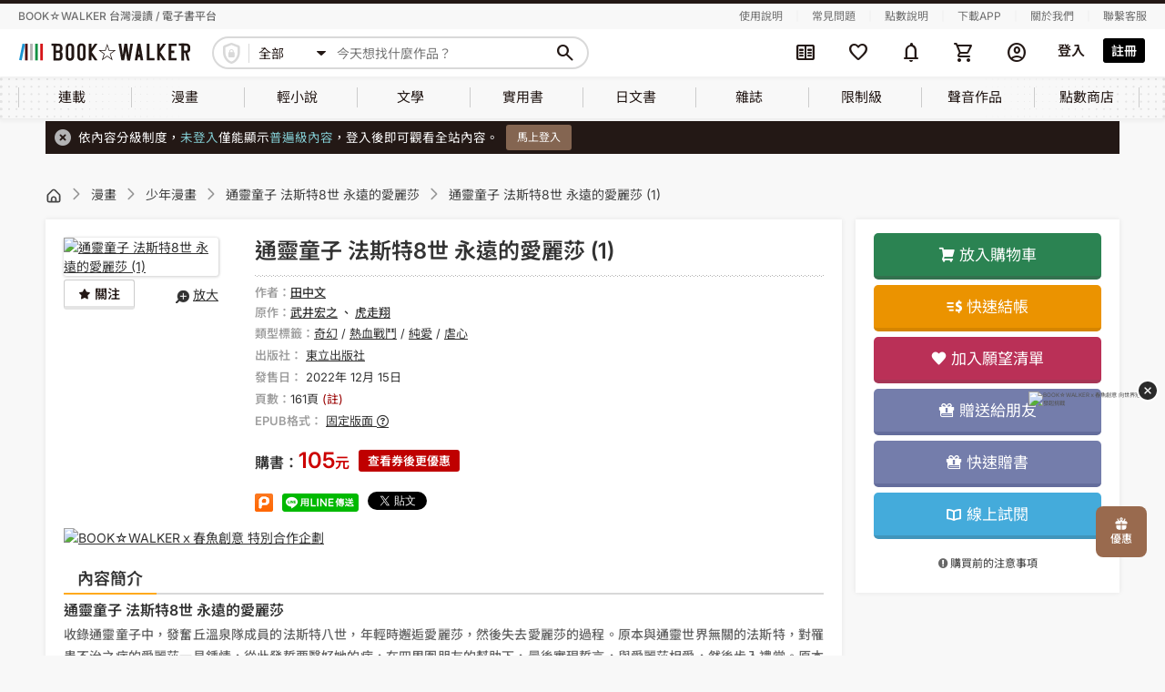

--- FILE ---
content_type: text/html; charset=UTF-8
request_url: https://www.bookwalker.com.tw/product/153909
body_size: 35120
content:
<!DOCTYPE html>
<html lang="zh-tw">
    <head>
        <meta http-equiv="Content-Type" content="text/html; charset=utf-8"/>
        <meta name="viewport" content="width=device-width, initial-scale=1,user-scalable=no">
        <meta http-equiv="x-dns-prefetch-control" content="on">
        <link rel="preconnect dns-prefetch" href="//www.google.com">
        <link rel="preconnect dns-prefetch" href="//www.google-analytics.com">
        <link rel="preconnect dns-prefetch" href="//www.googletagmanager.com">
        <link rel="preconnect dns-prefetch" href="//maps.google.com">
        <link rel="preconnect dns-prefetch" href="//www.yahoo.com/">
        <link rel="preconnect dns-prefetch" href="//developers.google.com">
        <link rel="preconnect dns-prefetch" href="//fonts.google.com/">
        <link rel='preconnect dns-prefetch' href="//connect.facebook.net" />
        <link rel="canonical" href="https://www.bookwalker.com.tw/product/153909" />
        <link rel="preload" href="https://www.bookwalker.com.tw/vendor/material-symbols/fonts/MaterialSymbolsRounded-subset.woff2" as="font" type="font/woff2" crossorigin="anonymous"><!--預先載入字體-->
        <link rel="stylesheet" href="https://www.bookwalker.com.tw/static/parse/bb8b79993112020fc80b07d2632e0fbb.css">
        
                <meta name="csrf-token" content="NR2gig59k2DbvbjxAyetj2TjIs7SamlRZyMRcwcv" />
            <meta name="member-url" content="https://member.bookwalker.com.tw" />
        <meta name="author" content="BOOKWALKER電子書">
        <meta name="copyright" content="版權所有、轉載必究 Copyright ©BOOKWALKER電子書">
        <meta name="keywords" content="少年漫畫、通靈童子 法斯特8世 永遠的愛麗莎、田中文武井宏之虎走翔、東立出版社、通靈童子 法斯特8世 永遠的愛麗莎 (1)">
        <meta name="description" content="收錄通靈童子中，發奮丘溫泉隊成員的法斯特八世，年輕時邂逅愛麗莎，然後失去愛麗莎的過程。原本與通靈世界無關的法斯特，對罹患不治之症的愛麗莎一見鍾情，從此發誓要醫好她的病，在四周圍朋友的幫助下，最後實現誓言，與愛麗莎相愛，然後步入禮堂。原本對此後的幸福人生深信不疑的法斯特，卻在結婚典禮結束的當晚，就遭遇到絕望──通靈童子番外故事，悲劇的法斯特篇。">
        <meta property="og:title" content="通靈童子 法斯特8世 永遠的愛麗莎 (1)線上看,漫畫線上看 | BOOK☆WALKER 台灣漫讀 / 電子書平台">
        <meta property="og:type" content="website">
        <meta property="og:url" content="https://www.bookwalker.com.tw/product/153909">
        <meta property="og:image" content="https://taiwan-image.bookwalker.com.tw/product/153909/153909_1.jpg">
        <meta property="og:description" content="收錄通靈童子中，發奮丘溫泉隊成員的法斯特八世，年輕時邂逅愛麗莎，然後失去愛麗莎的過程。原本與通靈世界無關的法斯特，對罹患不治之症的愛麗莎一見鍾情，從此發誓要醫好她的病，在四周圍朋友的幫助下，最後實現誓言，與愛麗莎相愛，然後步入禮堂。原本對此後的幸福人生深信不疑的法斯特，卻在結婚典禮結束的當晚，就遭遇到絕望──通靈童子番外故事，悲劇的法斯特篇。">
        <meta property="og:site_name" content="BOOKWALKER電子書">
        <title>通靈童子 法斯特8世 永遠的愛麗莎 (1)線上看,漫畫線上看 | BOOK☆WALKER 台灣漫讀 / 電子書平台</title>
        <script src="https://www.bookwalker.com.tw/lib/jquery-3.6.0.min.js"></script>
        <script src="https://www.bookwalker.com.tw/lib/sweetalert2@11.js"></script>
        
        <script src="https://www.bookwalker.com.tw/js/all.js"></script>
                <script>
            // iconFont：等Material Symbols字體載入完成才顯示icon
            // 有用到新的Material Symbols字體(ms-icon)的頁面都會用到(目前只有header使用，但未來全站都會使用)
            $(function () {
                document.fonts.load('1em "Material Symbols Rounded"').then(() => {
                    $('body').addClass('ms-icon-loaded');
                });
            });
        </script>
            <script src="https://www.bookwalker.com.tw/lib/bootstrap.min.js"></script>
    <script type="text/javascript">
        $(function () { $("[data-toggle='tooltip']").tooltip(); });
    </script>
            <script type="application/ld+json">
            {
    "@context": "https://schema.org",
    "@type": "Product",
    "name": "通靈童子 法斯特8世 永遠的愛麗莎 (1)",
    "image": "https://taiwan-image.bookwalker.com.tw/product/153909/153909_1.jpg",
    "description": "收錄通靈童子中，發奮丘溫泉隊成員的法斯特八世，年輕時邂逅愛麗莎，然後失去愛麗莎的過程 原本與通靈世界無關的法斯特，對罹患不治之症的愛麗莎一見鍾情，從此發誓要醫好她的病，在四周圍朋友的幫助下，最後實現誓言，與愛麗莎相愛，然後步入禮堂 原本對此後的幸福人生深信不疑的法斯特，卻在結婚典禮結束的當晚，就遭遇到絕望──通靈童子番外故事，悲劇的法斯特篇 ",
    "@id": "https://www.bookwalker.com.tw/product/153909",
    "keywords": "通靈童子 法斯特8世 永遠的愛麗莎 (1)",
    "author": {
        "@type": "Person",
        "name": "田中文、武井宏之、虎走翔"
    },
    "Publisher": {
        "@type": "Thing",
        "name": "東立出版社"
    },
    "offers": {
        "@type": "Offer",
        "url": "https://www.bookwalker.com.tw/product/153909",
        "priceCurrency": "TWD",
        "price": 105,
        "priceValidUntil": "9999-12-31 23:59:59",
        "seller": {
            "@type": "Organization",
            "name": "BOOKWALKER中文電子書"
        }
    }
}
        </script>
                <script type="text/javascript">const Ziggy={"url":"https:\/\/www.bookwalker.com.tw","port":null,"defaults":{},"routes":{"product_page":{"uri":"product\/{product_id?}","methods":["GET","HEAD"],"wheres":{"product_id":"[0-9]+"},"parameters":["product_id"]},"search_page":{"uri":"search\/{text?}","methods":["GET","HEAD"],"parameters":["text"]}}};!function(t,e){"object"==typeof exports&&"undefined"!=typeof module?module.exports=e():"function"==typeof define&&define.amd?define(e):(t||self).route=e()}(this,function(){function t(t,e){for(var n=0;n<e.length;n++){var r=e[n];r.enumerable=r.enumerable||!1,r.configurable=!0,"value"in r&&(r.writable=!0),Object.defineProperty(t,u(r.key),r)}}function e(e,n,r){return n&&t(e.prototype,n),r&&t(e,r),Object.defineProperty(e,"prototype",{writable:!1}),e}function n(){return n=Object.assign?Object.assign.bind():function(t){for(var e=1;e<arguments.length;e++){var n=arguments[e];for(var r in n)({}).hasOwnProperty.call(n,r)&&(t[r]=n[r])}return t},n.apply(null,arguments)}function r(t){return r=Object.setPrototypeOf?Object.getPrototypeOf.bind():function(t){return t.__proto__||Object.getPrototypeOf(t)},r(t)}function o(){try{var t=!Boolean.prototype.valueOf.call(Reflect.construct(Boolean,[],function(){}))}catch(t){}return(o=function(){return!!t})()}function i(t,e){return i=Object.setPrototypeOf?Object.setPrototypeOf.bind():function(t,e){return t.__proto__=e,t},i(t,e)}function u(t){var e=function(t){if("object"!=typeof t||!t)return t;var e=t[Symbol.toPrimitive];if(void 0!==e){var n=e.call(t,"string");if("object"!=typeof n)return n;throw new TypeError("@@toPrimitive must return a primitive value.")}return String(t)}(t);return"symbol"==typeof e?e:e+""}function f(t){var e="function"==typeof Map?new Map:void 0;return f=function(t){if(null===t||!function(t){try{return-1!==Function.toString.call(t).indexOf("[native code]")}catch(e){return"function"==typeof t}}(t))return t;if("function"!=typeof t)throw new TypeError("Super expression must either be null or a function");if(void 0!==e){if(e.has(t))return e.get(t);e.set(t,n)}function n(){return function(t,e,n){if(o())return Reflect.construct.apply(null,arguments);var r=[null];r.push.apply(r,e);var u=new(t.bind.apply(t,r));return n&&i(u,n.prototype),u}(t,arguments,r(this).constructor)}return n.prototype=Object.create(t.prototype,{constructor:{value:n,enumerable:!1,writable:!0,configurable:!0}}),i(n,t)},f(t)}const c=String.prototype.replace,l=/%20/g,a={RFC1738:function(t){return c.call(t,l,"+")},RFC3986:function(t){return String(t)}};var s="RFC3986";const p=Object.prototype.hasOwnProperty,y=Array.isArray,d=function(){const t=[];for(let e=0;e<256;++e)t.push("%"+((e<16?"0":"")+e.toString(16)).toUpperCase());return t}(),b=function t(e,n,r){if(!n)return e;if("object"!=typeof n){if(y(e))e.push(n);else{if(!e||"object"!=typeof e)return[e,n];(r&&(r.plainObjects||r.allowPrototypes)||!p.call(Object.prototype,n))&&(e[n]=!0)}return e}if(!e||"object"!=typeof e)return[e].concat(n);let o=e;return y(e)&&!y(n)&&(o=function(t,e){const n=e&&e.plainObjects?Object.create(null):{};for(let e=0;e<t.length;++e)void 0!==t[e]&&(n[e]=t[e]);return n}(e,r)),y(e)&&y(n)?(n.forEach(function(n,o){if(p.call(e,o)){const i=e[o];i&&"object"==typeof i&&n&&"object"==typeof n?e[o]=t(i,n,r):e.push(n)}else e[o]=n}),e):Object.keys(n).reduce(function(e,o){const i=n[o];return e[o]=p.call(e,o)?t(e[o],i,r):i,e},o)},h=1024,v=function(t,e){return[].concat(t,e)},m=function(t,e){if(y(t)){const n=[];for(let r=0;r<t.length;r+=1)n.push(e(t[r]));return n}return e(t)},g=Object.prototype.hasOwnProperty,w={brackets:function(t){return t+"[]"},comma:"comma",indices:function(t,e){return t+"["+e+"]"},repeat:function(t){return t}},j=Array.isArray,O=Array.prototype.push,E=function(t,e){O.apply(t,j(e)?e:[e])},T=Date.prototype.toISOString,R={addQueryPrefix:!1,allowDots:!1,allowEmptyArrays:!1,arrayFormat:"indices",charset:"utf-8",charsetSentinel:!1,delimiter:"&",encode:!0,encodeDotInKeys:!1,encoder:function(t,e,n,r,o){if(0===t.length)return t;let i=t;if("symbol"==typeof t?i=Symbol.prototype.toString.call(t):"string"!=typeof t&&(i=String(t)),"iso-8859-1"===n)return escape(i).replace(/%u[0-9a-f]{4}/gi,function(t){return"%26%23"+parseInt(t.slice(2),16)+"%3B"});let u="";for(let t=0;t<i.length;t+=h){const e=i.length>=h?i.slice(t,t+h):i,n=[];for(let t=0;t<e.length;++t){let r=e.charCodeAt(t);45===r||46===r||95===r||126===r||r>=48&&r<=57||r>=65&&r<=90||r>=97&&r<=122||"RFC1738"===o&&(40===r||41===r)?n[n.length]=e.charAt(t):r<128?n[n.length]=d[r]:r<2048?n[n.length]=d[192|r>>6]+d[128|63&r]:r<55296||r>=57344?n[n.length]=d[224|r>>12]+d[128|r>>6&63]+d[128|63&r]:(t+=1,r=65536+((1023&r)<<10|1023&e.charCodeAt(t)),n[n.length]=d[240|r>>18]+d[128|r>>12&63]+d[128|r>>6&63]+d[128|63&r])}u+=n.join("")}return u},encodeValuesOnly:!1,format:s,formatter:a[s],indices:!1,serializeDate:function(t){return T.call(t)},skipNulls:!1,strictNullHandling:!1},S={},k=function(t,e,n,r,o,i,u,f,c,l,a,s,p,y,d,b,h,v){let g=t,w=v,O=0,T=!1;for(;void 0!==(w=w.get(S))&&!T;){const e=w.get(t);if(O+=1,void 0!==e){if(e===O)throw new RangeError("Cyclic object value");T=!0}void 0===w.get(S)&&(O=0)}if("function"==typeof l?g=l(e,g):g instanceof Date?g=p(g):"comma"===n&&j(g)&&(g=m(g,function(t){return t instanceof Date?p(t):t})),null===g){if(i)return c&&!b?c(e,R.encoder,h,"key",y):e;g=""}if("string"==typeof(A=g)||"number"==typeof A||"boolean"==typeof A||"symbol"==typeof A||"bigint"==typeof A||function(t){return!(!t||"object"!=typeof t||!(t.constructor&&t.constructor.isBuffer&&t.constructor.isBuffer(t)))}(g))return c?[d(b?e:c(e,R.encoder,h,"key",y))+"="+d(c(g,R.encoder,h,"value",y))]:[d(e)+"="+d(String(g))];var A;const D=[];if(void 0===g)return D;let I;if("comma"===n&&j(g))b&&c&&(g=m(g,c)),I=[{value:g.length>0?g.join(",")||null:void 0}];else if(j(l))I=l;else{const t=Object.keys(g);I=a?t.sort(a):t}const $=f?e.replace(/\./g,"%2E"):e,N=r&&j(g)&&1===g.length?$+"[]":$;if(o&&j(g)&&0===g.length)return N+"[]";for(let e=0;e<I.length;++e){const m=I[e],w="object"==typeof m&&void 0!==m.value?m.value:g[m];if(u&&null===w)continue;const T=s&&f?m.replace(/\./g,"%2E"):m,R=j(g)?"function"==typeof n?n(N,T):N:N+(s?"."+T:"["+T+"]");v.set(t,O);const A=new WeakMap;A.set(S,v),E(D,k(w,R,n,r,o,i,u,f,"comma"===n&&b&&j(g)?null:c,l,a,s,p,y,d,b,h,A))}return D},A=Object.prototype.hasOwnProperty,D=Array.isArray,I={allowDots:!1,allowEmptyArrays:!1,allowPrototypes:!1,allowSparse:!1,arrayLimit:20,charset:"utf-8",charsetSentinel:!1,comma:!1,decodeDotInKeys:!1,decoder:function(t,e,n){const r=t.replace(/\+/g," ");if("iso-8859-1"===n)return r.replace(/%[0-9a-f]{2}/gi,unescape);try{return decodeURIComponent(r)}catch(t){return r}},delimiter:"&",depth:5,duplicates:"combine",ignoreQueryPrefix:!1,interpretNumericEntities:!1,parameterLimit:1e3,parseArrays:!0,plainObjects:!1,strictNullHandling:!1},$=function(t){return t.replace(/&#(\d+);/g,function(t,e){return String.fromCharCode(parseInt(e,10))})},N=function(t,e){return t&&"string"==typeof t&&e.comma&&t.indexOf(",")>-1?t.split(","):t},x=function(t,e,n,r){if(!t)return;const o=n.allowDots?t.replace(/\.([^.[]+)/g,"[$1]"):t,i=/(\[[^[\]]*])/g;let u=n.depth>0&&/(\[[^[\]]*])/.exec(o);const f=u?o.slice(0,u.index):o,c=[];if(f){if(!n.plainObjects&&A.call(Object.prototype,f)&&!n.allowPrototypes)return;c.push(f)}let l=0;for(;n.depth>0&&null!==(u=i.exec(o))&&l<n.depth;){if(l+=1,!n.plainObjects&&A.call(Object.prototype,u[1].slice(1,-1))&&!n.allowPrototypes)return;c.push(u[1])}return u&&c.push("["+o.slice(u.index)+"]"),function(t,e,n,r){let o=r?e:N(e,n);for(let e=t.length-1;e>=0;--e){let r;const i=t[e];if("[]"===i&&n.parseArrays)r=n.allowEmptyArrays&&""===o?[]:[].concat(o);else{r=n.plainObjects?Object.create(null):{};const t="["===i.charAt(0)&&"]"===i.charAt(i.length-1)?i.slice(1,-1):i,e=n.decodeDotInKeys?t.replace(/%2E/g,"."):t,u=parseInt(e,10);n.parseArrays||""!==e?!isNaN(u)&&i!==e&&String(u)===e&&u>=0&&n.parseArrays&&u<=n.arrayLimit?(r=[],r[u]=o):"__proto__"!==e&&(r[e]=o):r={0:o}}o=r}return o}(c,e,n,r)};function C(t,e){const n=function(t){if(!t)return I;if(void 0!==t.allowEmptyArrays&&"boolean"!=typeof t.allowEmptyArrays)throw new TypeError("`allowEmptyArrays` option can only be `true` or `false`, when provided");if(void 0!==t.decodeDotInKeys&&"boolean"!=typeof t.decodeDotInKeys)throw new TypeError("`decodeDotInKeys` option can only be `true` or `false`, when provided");if(null!=t.decoder&&"function"!=typeof t.decoder)throw new TypeError("Decoder has to be a function.");if(void 0!==t.charset&&"utf-8"!==t.charset&&"iso-8859-1"!==t.charset)throw new TypeError("The charset option must be either utf-8, iso-8859-1, or undefined");const e=void 0===t.charset?I.charset:t.charset,n=void 0===t.duplicates?I.duplicates:t.duplicates;if("combine"!==n&&"first"!==n&&"last"!==n)throw new TypeError("The duplicates option must be either combine, first, or last");return{allowDots:void 0===t.allowDots?!0===t.decodeDotInKeys||I.allowDots:!!t.allowDots,allowEmptyArrays:"boolean"==typeof t.allowEmptyArrays?!!t.allowEmptyArrays:I.allowEmptyArrays,allowPrototypes:"boolean"==typeof t.allowPrototypes?t.allowPrototypes:I.allowPrototypes,allowSparse:"boolean"==typeof t.allowSparse?t.allowSparse:I.allowSparse,arrayLimit:"number"==typeof t.arrayLimit?t.arrayLimit:I.arrayLimit,charset:e,charsetSentinel:"boolean"==typeof t.charsetSentinel?t.charsetSentinel:I.charsetSentinel,comma:"boolean"==typeof t.comma?t.comma:I.comma,decodeDotInKeys:"boolean"==typeof t.decodeDotInKeys?t.decodeDotInKeys:I.decodeDotInKeys,decoder:"function"==typeof t.decoder?t.decoder:I.decoder,delimiter:"string"==typeof t.delimiter||(r=t.delimiter,"[object RegExp]"===Object.prototype.toString.call(r))?t.delimiter:I.delimiter,depth:"number"==typeof t.depth||!1===t.depth?+t.depth:I.depth,duplicates:n,ignoreQueryPrefix:!0===t.ignoreQueryPrefix,interpretNumericEntities:"boolean"==typeof t.interpretNumericEntities?t.interpretNumericEntities:I.interpretNumericEntities,parameterLimit:"number"==typeof t.parameterLimit?t.parameterLimit:I.parameterLimit,parseArrays:!1!==t.parseArrays,plainObjects:"boolean"==typeof t.plainObjects?t.plainObjects:I.plainObjects,strictNullHandling:"boolean"==typeof t.strictNullHandling?t.strictNullHandling:I.strictNullHandling};var r}(e);if(""===t||null==t)return n.plainObjects?Object.create(null):{};const r="string"==typeof t?function(t,e){const n={__proto__:null},r=(e.ignoreQueryPrefix?t.replace(/^\?/,""):t).split(e.delimiter,Infinity===e.parameterLimit?void 0:e.parameterLimit);let o,i=-1,u=e.charset;if(e.charsetSentinel)for(o=0;o<r.length;++o)0===r[o].indexOf("utf8=")&&("utf8=%E2%9C%93"===r[o]?u="utf-8":"utf8=%26%2310003%3B"===r[o]&&(u="iso-8859-1"),i=o,o=r.length);for(o=0;o<r.length;++o){if(o===i)continue;const t=r[o],f=t.indexOf("]="),c=-1===f?t.indexOf("="):f+1;let l,a;-1===c?(l=e.decoder(t,I.decoder,u,"key"),a=e.strictNullHandling?null:""):(l=e.decoder(t.slice(0,c),I.decoder,u,"key"),a=m(N(t.slice(c+1),e),function(t){return e.decoder(t,I.decoder,u,"value")})),a&&e.interpretNumericEntities&&"iso-8859-1"===u&&(a=$(a)),t.indexOf("[]=")>-1&&(a=D(a)?[a]:a);const s=A.call(n,l);s&&"combine"===e.duplicates?n[l]=v(n[l],a):s&&"last"!==e.duplicates||(n[l]=a)}return n}(t,n):t;let o=n.plainObjects?Object.create(null):{};const i=Object.keys(r);for(let e=0;e<i.length;++e){const u=i[e],f=x(u,r[u],n,"string"==typeof t);o=b(o,f,n)}return!0===n.allowSparse?o:function(t){const e=[{obj:{o:t},prop:"o"}],n=[];for(let t=0;t<e.length;++t){const r=e[t],o=r.obj[r.prop],i=Object.keys(o);for(let t=0;t<i.length;++t){const r=i[t],u=o[r];"object"==typeof u&&null!==u&&-1===n.indexOf(u)&&(e.push({obj:o,prop:r}),n.push(u))}}return function(t){for(;t.length>1;){const e=t.pop(),n=e.obj[e.prop];if(y(n)){const t=[];for(let e=0;e<n.length;++e)void 0!==n[e]&&t.push(n[e]);e.obj[e.prop]=t}}}(e),t}(o)}var P=/*#__PURE__*/function(){function t(t,e,n){var r,o;this.name=t,this.definition=e,this.bindings=null!=(r=e.bindings)?r:{},this.wheres=null!=(o=e.wheres)?o:{},this.config=n}var n=t.prototype;return n.matchesUrl=function(t){var e,n=this;if(!this.definition.methods.includes("GET"))return!1;var r=this.template.replace(/[.*+$()[\]]/g,"\\$&").replace(/(\/?){([^}?]*)(\??)}/g,function(t,e,r,o){var i,u="(?<"+r+">"+((null==(i=n.wheres[r])?void 0:i.replace(/(^\^)|(\$$)/g,""))||"[^/?]+")+")";return o?"("+e+u+")?":""+e+u}).replace(/^\w+:\/\//,""),o=t.replace(/^\w+:\/\//,"").split("?"),i=o[0],u=o[1],f=null!=(e=new RegExp("^"+r+"/?$").exec(i))?e:new RegExp("^"+r+"/?$").exec(decodeURI(i));if(f){for(var c in f.groups)f.groups[c]="string"==typeof f.groups[c]?decodeURIComponent(f.groups[c]):f.groups[c];return{params:f.groups,query:C(u)}}return!1},n.compile=function(t){var e=this;return this.parameterSegments.length?this.template.replace(/{([^}?]+)(\??)}/g,function(n,r,o){var i,u;if(!o&&[null,void 0].includes(t[r]))throw new Error("Ziggy error: '"+r+"' parameter is required for route '"+e.name+"'.");if(e.wheres[r]&&!new RegExp("^"+(o?"("+e.wheres[r]+")?":e.wheres[r])+"$").test(null!=(u=t[r])?u:""))throw new Error("Ziggy error: '"+r+"' parameter '"+t[r]+"' does not match required format '"+e.wheres[r]+"' for route '"+e.name+"'.");return encodeURI(null!=(i=t[r])?i:"").replace(/%7C/g,"|").replace(/%25/g,"%").replace(/\$/g,"%24")}).replace(this.config.absolute?/(\.[^/]+?)(\/\/)/:/(^)(\/\/)/,"$1/").replace(/\/+$/,""):this.template},e(t,[{key:"template",get:function(){var t=(this.origin+"/"+this.definition.uri).replace(/\/+$/,"");return""===t?"/":t}},{key:"origin",get:function(){return this.config.absolute?this.definition.domain?""+this.config.url.match(/^\w+:\/\//)[0]+this.definition.domain+(this.config.port?":"+this.config.port:""):this.config.url:""}},{key:"parameterSegments",get:function(){var t,e;return null!=(t=null==(e=this.template.match(/{[^}?]+\??}/g))?void 0:e.map(function(t){return{name:t.replace(/{|\??}/g,""),required:!/\?}$/.test(t)}}))?t:[]}}])}(),_=/*#__PURE__*/function(t){function r(e,r,o,i){var u;if(void 0===o&&(o=!0),(u=t.call(this)||this).t=null!=i?i:"undefined"!=typeof Ziggy?Ziggy:null==globalThis?void 0:globalThis.Ziggy,!u.t&&"undefined"!=typeof document&&document.getElementById("ziggy-routes-json")&&(globalThis.Ziggy=JSON.parse(document.getElementById("ziggy-routes-json").textContent),u.t=globalThis.Ziggy),u.t=n({},u.t,{absolute:o}),e){if(!u.t.routes[e])throw new Error("Ziggy error: route '"+e+"' is not in the route list.");u.i=new P(e,u.t.routes[e],u.t),u.u=u.l(r)}return u}var o,u;u=t,(o=r).prototype=Object.create(u.prototype),o.prototype.constructor=o,i(o,u);var f=r.prototype;return f.toString=function(){var t=this,e=Object.keys(this.u).filter(function(e){return!t.i.parameterSegments.some(function(t){return t.name===e})}).filter(function(t){return"_query"!==t}).reduce(function(e,r){var o;return n({},e,((o={})[r]=t.u[r],o))},{});return this.i.compile(this.u)+function(t,e){let n=t;const r=function(t){if(!t)return R;if(void 0!==t.allowEmptyArrays&&"boolean"!=typeof t.allowEmptyArrays)throw new TypeError("`allowEmptyArrays` option can only be `true` or `false`, when provided");if(void 0!==t.encodeDotInKeys&&"boolean"!=typeof t.encodeDotInKeys)throw new TypeError("`encodeDotInKeys` option can only be `true` or `false`, when provided");if(null!=t.encoder&&"function"!=typeof t.encoder)throw new TypeError("Encoder has to be a function.");const e=t.charset||R.charset;if(void 0!==t.charset&&"utf-8"!==t.charset&&"iso-8859-1"!==t.charset)throw new TypeError("The charset option must be either utf-8, iso-8859-1, or undefined");let n=s;if(void 0!==t.format){if(!g.call(a,t.format))throw new TypeError("Unknown format option provided.");n=t.format}const r=a[n];let o,i=R.filter;if(("function"==typeof t.filter||j(t.filter))&&(i=t.filter),o=t.arrayFormat in w?t.arrayFormat:"indices"in t?t.indices?"indices":"repeat":R.arrayFormat,"commaRoundTrip"in t&&"boolean"!=typeof t.commaRoundTrip)throw new TypeError("`commaRoundTrip` must be a boolean, or absent");return{addQueryPrefix:"boolean"==typeof t.addQueryPrefix?t.addQueryPrefix:R.addQueryPrefix,allowDots:void 0===t.allowDots?!0===t.encodeDotInKeys||R.allowDots:!!t.allowDots,allowEmptyArrays:"boolean"==typeof t.allowEmptyArrays?!!t.allowEmptyArrays:R.allowEmptyArrays,arrayFormat:o,charset:e,charsetSentinel:"boolean"==typeof t.charsetSentinel?t.charsetSentinel:R.charsetSentinel,commaRoundTrip:t.commaRoundTrip,delimiter:void 0===t.delimiter?R.delimiter:t.delimiter,encode:"boolean"==typeof t.encode?t.encode:R.encode,encodeDotInKeys:"boolean"==typeof t.encodeDotInKeys?t.encodeDotInKeys:R.encodeDotInKeys,encoder:"function"==typeof t.encoder?t.encoder:R.encoder,encodeValuesOnly:"boolean"==typeof t.encodeValuesOnly?t.encodeValuesOnly:R.encodeValuesOnly,filter:i,format:n,formatter:r,serializeDate:"function"==typeof t.serializeDate?t.serializeDate:R.serializeDate,skipNulls:"boolean"==typeof t.skipNulls?t.skipNulls:R.skipNulls,sort:"function"==typeof t.sort?t.sort:null,strictNullHandling:"boolean"==typeof t.strictNullHandling?t.strictNullHandling:R.strictNullHandling}}(e);let o,i;"function"==typeof r.filter?(i=r.filter,n=i("",n)):j(r.filter)&&(i=r.filter,o=i);const u=[];if("object"!=typeof n||null===n)return"";const f=w[r.arrayFormat],c="comma"===f&&r.commaRoundTrip;o||(o=Object.keys(n)),r.sort&&o.sort(r.sort);const l=new WeakMap;for(let t=0;t<o.length;++t){const e=o[t];r.skipNulls&&null===n[e]||E(u,k(n[e],e,f,c,r.allowEmptyArrays,r.strictNullHandling,r.skipNulls,r.encodeDotInKeys,r.encode?r.encoder:null,r.filter,r.sort,r.allowDots,r.serializeDate,r.format,r.formatter,r.encodeValuesOnly,r.charset,l))}const p=u.join(r.delimiter);let y=!0===r.addQueryPrefix?"?":"";return r.charsetSentinel&&(y+="iso-8859-1"===r.charset?"utf8=%26%2310003%3B&":"utf8=%E2%9C%93&"),p.length>0?y+p:""}(n({},e,this.u._query),{addQueryPrefix:!0,arrayFormat:"indices",encodeValuesOnly:!0,skipNulls:!0,encoder:function(t,e){return"boolean"==typeof t?Number(t):e(t)}})},f.p=function(t){var e=this;t?this.t.absolute&&t.startsWith("/")&&(t=this.h().host+t):t=this.v();var r={},o=Object.entries(this.t.routes).find(function(n){return r=new P(n[0],n[1],e.t).matchesUrl(t)})||[void 0,void 0];return n({name:o[0]},r,{route:o[1]})},f.v=function(){var t=this.h(),e=t.pathname,n=t.search;return(this.t.absolute?t.host+e:e.replace(this.t.url.replace(/^\w*:\/\/[^/]+/,""),"").replace(/^\/+/,"/"))+n},f.current=function(t,e){var r=this.p(),o=r.name,i=r.params,u=r.query,f=r.route;if(!t)return o;var c=new RegExp("^"+t.replace(/\./g,"\\.").replace(/\*/g,".*")+"$").test(o);if([null,void 0].includes(e)||!c)return c;var l=new P(o,f,this.t);e=this.l(e,l);var a=n({},i,u);if(Object.values(e).every(function(t){return!t})&&!Object.values(a).some(function(t){return void 0!==t}))return!0;var s=function(t,e){return Object.entries(t).every(function(t){var n=t[0],r=t[1];return Array.isArray(r)&&Array.isArray(e[n])?r.every(function(t){return e[n].includes(t)||e[n].includes(decodeURIComponent(t))}):"object"==typeof r&&"object"==typeof e[n]&&null!==r&&null!==e[n]?s(r,e[n]):e[n]==r||e[n]==decodeURIComponent(r)})};return s(e,a)},f.h=function(){var t,e,n,r,o,i,u="undefined"!=typeof window?window.location:{},f=u.host,c=u.pathname,l=u.search;return{host:null!=(t=null==(e=this.t.location)?void 0:e.host)?t:void 0===f?"":f,pathname:null!=(n=null==(r=this.t.location)?void 0:r.pathname)?n:void 0===c?"":c,search:null!=(o=null==(i=this.t.location)?void 0:i.search)?o:void 0===l?"":l}},f.has=function(t){return this.t.routes.hasOwnProperty(t)},f.l=function(t,e){var r=this;void 0===t&&(t={}),void 0===e&&(e=this.i),null!=t||(t={}),t=["string","number"].includes(typeof t)?[t]:t;var o=e.parameterSegments.filter(function(t){return!r.t.defaults[t.name]});if(Array.isArray(t))t=t.reduce(function(t,e,r){var i,u;return n({},t,o[r]?((i={})[o[r].name]=e,i):"object"==typeof e?e:((u={})[e]="",u))},{});else if(1===o.length&&!t[o[0].name]&&(t.hasOwnProperty(Object.values(e.bindings)[0])||t.hasOwnProperty("id"))){var i;(i={})[o[0].name]=t,t=i}return n({},this.m(e),this.j(t,e))},f.m=function(t){var e=this;return t.parameterSegments.filter(function(t){return e.t.defaults[t.name]}).reduce(function(t,r,o){var i,u=r.name;return n({},t,((i={})[u]=e.t.defaults[u],i))},{})},f.j=function(t,e){var r=e.bindings,o=e.parameterSegments;return Object.entries(t).reduce(function(t,e){var i,u,f=e[0],c=e[1];if(!c||"object"!=typeof c||Array.isArray(c)||!o.some(function(t){return t.name===f}))return n({},t,((u={})[f]=c,u));if(!c.hasOwnProperty(r[f])){if(!c.hasOwnProperty("id"))throw new Error("Ziggy error: object passed as '"+f+"' parameter is missing route model binding key '"+r[f]+"'.");r[f]="id"}return n({},t,((i={})[f]=c[r[f]],i))},{})},f.valueOf=function(){return this.toString()},e(r,[{key:"params",get:function(){var t=this.p();return n({},t.params,t.query)}},{key:"routeParams",get:function(){return this.p().params}},{key:"queryParams",get:function(){return this.p().query}}])}(/*#__PURE__*/f(String));return function(t,e,n,r){var o=new _(t,e,n,r);return t?o.toString():o}});
</script>        <script src="https://cdnjs.cloudflare.com/ajax/libs/lightbox2/2.7.1/js/lightbox.min.js"></script>
        <script src="https://www.bookwalker.com.tw/js/app.js"></script>
        
            
            <link rel="stylesheet" type="text/css" href="https://www.bookwalker.com.tw/origin/css/bw_rwd.css">
    <link rel="stylesheet" type="text/css" href="https://www.bookwalker.com.tw/css/simpletable.css">
        <link rel="stylesheet" type="text/css" href="https://www.bookwalker.com.tw/css/reset.css">
        <link rel="stylesheet" type="text/css" href="https://www.bookwalker.com.tw/vendor/bw/bwicon/css/style.css">
        <!--舊站css放這邊----------->
        <link rel="stylesheet" type="text/css" href="https://www.bookwalker.com.tw/origin/css/bw_common.css">
        <link rel="stylesheet" type="text/css" href="https://www.bookwalker.com.tw/origin/css/jquery-ui.css">
        <link rel="stylesheet" type="text/css" href="https://www.bookwalker.com.tw/origin/css/bootstrap.min.css">
                <link rel="stylesheet" type="text/css" href="https://www.bookwalker.com.tw/origin/css/bw_style_pc.css">
        <link rel="stylesheet" type="text/css" href="https://www.bookwalker.com.tw/origin/css/bw_style_pc_s.css">
                <link rel="stylesheet" type="text/css" href="https://www.bookwalker.com.tw/origin/css/lightbox.css">
        <link rel="stylesheet" type="text/css" href="https://www.bookwalker.com.tw/origin/font-awesome/css/font-awesome.min.css">
        <!--這兩支要放在所有css的最下面-->
        <link rel="stylesheet" type="text/css" href="/css/index.css?id=3f3e4a5902ea36ed04f1281f57eedf89"><!--新版樣式(含商品module)-->
        <link rel="stylesheet" type="text/css" href="https://www.bookwalker.com.tw/origin/css/bw_origin.css"><!--新版+舊站衝突解決-->
        
            <!-- Facebook Pixel Code -->
    <script >
        !function(f,b,e,v,n,t,s)
        {if(f.fbq)return;n=f.fbq=function(){n.callMethod?
            n.callMethod.apply(n,arguments):n.queue.push(arguments)};
            if(!f._fbq)f._fbq=n;n.push=n;n.loaded=!0;n.version='2.0';
            n.queue=[];t=b.createElement(e);t.async=!0;
            t.src=v;s=b.getElementsByTagName(e)[0];
            s.parentNode.insertBefore(t,s)}(window, document,'script',
            'https://connect.facebook.net/en_US/fbevents.js');
                fbq('init', '166342850942037');
            </script>
    <!-- End Facebook Pixel Code -->
    <script>window.__FBQ_EVENTS__ = [{"type":"track","name":"PageView","parameters":{},"eventID":"PageView-078b7c92-9e17-4353-960f-cfbec00bb969"},{"type":"track","name":"ViewContent","parameters":{"value":105,"currency":"TWD","content_type":"product","contents":[{"id":153909,"item_price":105,"title":"通靈童子 法斯特8世 永遠的愛麗莎 (1)","category":"漫畫","quantity":1}],"content_ids":[153909]},"eventID":"ViewContent-5f1bae42-0d6e-484c-922b-e93586036061"}];window.__CAPI_EVENTS__ = [{"event_name":"PageView","event_id":"078b7c92-9e17-4353-960f-cfbec00bb969","parameters":[],"url":"https://www.bookwalker.com.tw/product/153909"},{"event_name":"ViewContent","event_id":"5f1bae42-0d6e-484c-922b-e93586036061","parameters":{"value":105,"currency":"TWD","content_type":"product","contents":[{"id":153909,"item_price":105,"title":"通靈童子 法斯特8世 永遠的愛麗莎 (1)","category":"漫畫","quantity":1}],"content_ids":[153909]},"url":"https://www.bookwalker.com.tw/product/153909"}];</script>
    <script>
        if (Array.isArray(window.__FBQ_EVENTS__)) {
            window.__FBQ_EVENTS__.forEach(event => {
                fbq(
                    event.type || 'track', // 預設用 'track'
                    event.name,
                    event.parameters || {},
                    event.eventID ? { eventID: event.eventID } : {}
                );
            });
        }

        if (Array.isArray(window.__CAPI_EVENTS__)) {
            window.__CAPI_EVENTS__.forEach(event => {
                fetch('https://www.bookwalker.com.tw/api/fb-capi', {
                    method: 'POST',
                    headers: {
                        'Content-Type': 'application/json',
                        'X-CSRF-TOKEN': document.querySelector('meta[name="csrf-token"]').getAttribute('content')
                    },
                    body: JSON.stringify(event)
                });
            });
        }
    </script>
    <!-- LINE Tag Base Code -->
    <!-- Do Not Modify -->
    <script>
        (function(g,d,o){
            g._ltq=g._ltq||[];g._lt=g._lt||function(){g._ltq.push(arguments)};
            var h=location.protocol==='https:'?'https://d.line-scdn.net':'http://d.line-cdn.net';
            var s=d.createElement('script');s.async=1;
            s.src=o||h+'/n/line_tag/public/release/v1/lt.js';
            var t=d.getElementsByTagName('script')[0];t.parentNode.insertBefore(s,t);
        })(window, document);
        _lt('init', {
            customerType: 'lap',
            tagId: '9dbead1f-e514-4e1d-ac07-51018bad16b5'
        });
        _lt('send', 'pv', ['9dbead1f-e514-4e1d-ac07-51018bad16b5']);
    </script>

    <!-- End LINE Tag Base Code -->

<script>
    document.addEventListener("DOMContentLoaded", function () {
                document.querySelectorAll(".gtag-click").forEach(el => {
            el.addEventListener("click", function (e) {
                const action = el.dataset.gtagAction || "select_item";
                const payload = JSON.parse(el.dataset.gtagPayload || "{}");
                if (el.tagName === "A" && el.href) {
                    e.preventDefault();
                    gtag("event", action, payload);
                    setTimeout(() => window.location.href = el.href, 200);
                } else {
                    gtag("event", action, payload);
                }
            });
        });
        // 曝光追蹤
        const viewObserver = new IntersectionObserver((entries, obs) => {
            entries.forEach(entry => {
                const el = entry.target;
                if (!entry.isIntersecting || el.dataset.gtagFired === "true") return;

                const action = el.dataset.gtagAction || "view_item_list";
                const payload = JSON.parse(el.dataset.gtagPayload || "{}");

                gtag("event", action, payload);
                el.dataset.gtagFired = "true";
                obs.unobserve(el);
            });
        }, { threshold: 0.5 });

        document.querySelectorAll(".gtag-view").forEach(el => {
            viewObserver.observe(el);
        });
                                function handleGtagAdd(e,type){
                    window.bwLayer.push({ ecommerce: null });
                    if (type === 'add_to_cart' || type === 'add_to_wishlist') {
                        const el = e.currentTarget;
                        let productIds = [];
                        try {
                            productIds = JSON.parse(el.dataset.product_id || '[]'); // 例如 [187634, 97044]
                        } catch (err) {
                            //console.error('product_id 不是合法 JSON：', el.dataset.product_id);
                            return;
                        }
                        sendGtagItems(productIds,type);
                    }
                }
                document.querySelectorAll(".btnBookItemCart, .cartbtn_green, .bwi-cart2").forEach(el => {
                    if (!el) return;
                    el.addEventListener("click", (e) => handleGtagAdd(e, 'add_to_cart'));
                });
                document.querySelectorAll(".btnBookItemWish, .cartbtn_peach, .bwi-heart2").forEach(el => {
                    if (!el) return;
                    el.addEventListener("click", (e) => handleGtagAdd(e, 'add_to_wishlist'));
                });
            });
</script>
<!-- Global site tag (gtag.js) - Google Analytics -->
<script async src="https://www.googletagmanager.com/gtag/js"></script>
<script>
    window.dataLayer = window.dataLayer || [];
    function gtag() {
        dataLayer.push(arguments);
    }
    gtag('js', new Date());
    gtag('config', 'G-QKSKV5XSBD' , {
        'cookie_domain': '.bookwalker.com.tw',
        'cookie_flags': 'SameSite=None;Secure'
    });
</script>
                <script>
            window.bwLayer   = window.bwLayer || [];
        </script>
                    <script>
                window.bwLayer.push({ ecommerce: null });window.bwLayer.push({"event":"view_item","ecommerce":{"currency":"TWD","price":105,"items":[{"item_id":153909,"item_name":"通靈童子 法斯特8世 永遠的愛麗莎 (1)","item_category":"漫畫","item_category2":"少年漫畫","price":105,"is_japanese_book":false}]}});window.bwLayer.push({"userAttributes":{"sms_optin":false,"language":"zh_TW","country":"Taiwan","gdpr_optin":true}});window.bwLayer.push({"productPageData":{"type":"product","value":{"id":"153909","groupcode":"19656","name":"通靈童子 法斯特8世 永遠的愛麗莎 (1)","taxonomy":["漫畫","少年漫畫"],"unit_price":105,"unit_sale_price":105,"url":"https:\/\/www.bookwalker.com.tw\/product\/153909","product_image_url":"https:\/\/taiwan-image.bookwalker.com.tw\/product\/153909\/153909_1.jpg","quantity":1,"custom":{"vendor_id_str":17,"vendor_name":"東立出版社","series_name":"通靈童子 法斯特8世 永遠的愛麗莎","authors":["田中文","武井宏之","虎走翔"],"tags":["奇幻","熱血戰鬥","純愛","虐心"],"shopping_method":{"3":"贈書","0":"購書"}}}}});
            </script>
            
    <!-- Google Tag Manager -->
    <script>
        (function(w,d,s,l,i){w[l]=w[l]||[];w[l].push({'gtm.start':
                new Date().getTime(),event:'gtm.js'});var f=d.getElementsByTagName(s)[0],
            j=d.createElement(s),dl=l!='dataLayer'?'&l='+l:'';j.async=true;j.src=
            'https://www.googletagmanager.com/gtm.js?id='+i+dl;f.parentNode.insertBefore(j,f);
        })(window,document,'script','bwLayer','GTM-K9KGTZQL');
    </script>
    <!-- End Google Tag Manager -->

<script type='text/javascript'>
    var tagtoo_advertiser_id = 1376;
</script>
<script async src="//ad.tagtoo.co/media/ad/track.js"></script>


    <!-- Google Tag Manager (noscript) -->
    <noscript>
        <iframe src="https://www.googletagmanager.com/ns.html?id=GTM-K9KGTZQL" height="0" width="0" style="display:none;visibility:hidden">
        </iframe>
    </noscript>
    <!-- End Google Tag Manager -->
    <noscript>
        <img height="1" width="1" style="display:none"
             src="https://tr.line.me/tag.gif?c_t=lap&t_id=9dbead1f-e514-4e1d-ac07-51018bad16b5&e=pv&noscript=1" />
    </noscript>
    
    <noscript>
        <img height="1" width="1" style="display:none"
             src="https://www.facebook.com/tr?id=166342850942037&ev=PageView&noscript=1" />
    </noscript>


    </head>
    <body data-logged-in="false" data-controller="web--body" data-action="resize@window->web--body#onResize scroll@window->web--body#onScroll" >
        <style>
    .fixed-bottom {position: fixed;bottom: 0;width:100%;}
</style>
<header class="bwTopHeader">
    <!--小功能列-->
    <div class="headerShoulder">
        <div class="shoulderW">
            <h2 class="shoulderInfo">BOOK☆WALKER 台灣漫讀 / 電子書平台</h2>
            <nav class="shoulderNav">
                <a href="/explanation">使用說明</a>｜
                <a href="/explanation/problem">常見問題</a>｜
                <a href="/explanation/point">點數說明</a>｜
                <a href="/explanation/app_download/ios">下載APP</a>｜
                <a href="/company">關於我們</a>｜
                <a href="/customer">聯繫客服</a>
            </nav>
        </div>
    </div>
    <!--./小功能列-->

    <!--主要header-->
    <div class="headerMain" data-controller="header"
         data-is-mobile="false"
         data-action="resize@window->header#onResize">
        <input type="text" data-header-target="width" style="display: none;" id="header-width">
        <input type="text" data-header-target="height" style="display: none;" id="header-height">
        <div class="headerBwLogo">
            <a href="https://www.bookwalker.com.tw">
                <img src="/images/bw_logo.svg" alt="BOOK☆WALKER台灣漫讀/電子書平台">
            </a>
        </div>
        <!--搜尋bar-->
        <div class="headerSearchBox" data-controller="search"
             data-is-mobile="false"
             data-suggest-url="https://www.bookwalker.com.tw/suggest"
             data-userSearchImport-url="https://www.bookwalker.com.tw/ajax/userSearch/import"
             data-userSearchHistory-url="https://www.bookwalker.com.tw/ajax/userSearch/history"
             data-search-url="https://www.bookwalker.com.tw/search"
        >
            <form class="headerSearchBorder" action="https://www.bookwalker.com.tw/search" data-search-target="search_form">
                <div class="searchSaftyList">
                    <div class="saftyItem">安全搜尋</div>
                    <div class="saftySwitch">
                        <label for="switchSafty" class="switchLabel">
                            <input type="checkbox"
                                id="switchSafty"
                                class="switchBtn" onchange="location.href='https://www.bookwalker.com.tw/toggle_restricted_hidden'"
                                                               >
                            <label for="switchSafty" class="switchLabel"><p class="switchCircle"></p></label>
                        </label>
                    </div>
                </div>
                <div class="searchSafty "><!--安全搜尋(icon顏色變換)開啟時，請多加上class="checked"(咖色)-->
                    <i class="ms-icon filled" title="安全搜尋">shield_lock</i>
                </div>

                <!--選擇搜尋類別-->
                <div class="searchCategory">
                    <div class="searchCagName">
                        全部
                    </div>
                    <!--請帶入選取後的類別-->
                    <ul class="searchCagList">
                                                                                                                        <li data-value="">全部</li>
                                                                                                                                <li data-value="{&quot;product_type&quot;:&quot;13&quot;}">連載</li>
                                                                                                                                <li data-value="{&quot;category_id&quot;:&quot;2&quot;}">漫畫</li>
                                                                                                                                <li data-value="{&quot;category_id&quot;:&quot;3&quot;}">輕小說</li>
                                                                                                                                <li data-value="{&quot;category_id&quot;:&quot;4&quot;}">文學</li>
                                                                                                                                <li data-value="{&quot;category_id&quot;:&quot;5&quot;}">實用書</li>
                                                                                                                                <li data-value="{&quot;category_id&quot;:&quot;6&quot;}">日文書</li>
                                                                                                                                <li data-value="{&quot;category_id&quot;:&quot;1&quot;}">雜誌</li>
                                                                                                                                <li data-value="{&quot;restricted_status&quot;:&quot;1&quot;}">限制級</li>
                                                                                                                                <li data-value="{&quot;category_id&quot;:&quot;7&quot;}">聲音作品</li>
                                                                                                        </ul>
                </div>
                <style>
                    input[type="search"]::-webkit-search-cancel-button {
                        display: none;
                        -webkit-appearance: none;
                    }
                </style>
                <!--./選擇搜尋類別-->
                <input type="search" placeholder="今天想找什麼作品？"
                       class="searchTxt"
                       name="w"
                       value=""
                       autocomplete="off"
                       data-action="input->search#query compositionstart->search#compositionstart compositionend->search#compositionend focus->search#dropdownOpen"
                       data-header-target="input"
                       data-search-target="input">
                <div class="searchTxtDelete" data-action="click->search#txtDelete" data-search-target="searchTxtDelete" style="display: none;">
                    <i class="ms-icon filled" title="刪除內容">close</i>
                </div><!--輸入搜尋內容才顯示-->

                                                                                                                <input style="display: none;" type="text" name="series_display" value="1">
                <button type="submit" class="searchBtn">
                    <i class="ms-icon filled" title="搜尋">search</i>
                </button><!--搜尋btn挪到form外面-->
            </form>

            <!--搜尋auto complete下拉-->
            <div class="searchAutoBox" data-search-target="autoBox">
                <div class="searchAutoCon" >
                    <i class="ms-icon filled searchClose" title="關閉搜尋">close</i>

                    <div class="searchHot" data-search-target="hot">
                        <h5 class="searchAutoTitle">大家都在看這些</h5>
                        <ul class="searchHotList">
                                                                                                                                        <li><a href="https://www.bookwalker.com.tw/search?series=19261&amp;series_display=1" class="tagKeyword" onclick="saveKeyword(&quot;\u7570\u4e16\u754c\u7684\u8655\u7f6e\u4f9d\u793e\u755c\u800c\u5b9a(\u6f2b\u756b)&quot;)"><span>異世界的處置依社畜而定(漫畫)</span></a></li>
                                                                                                                                                <li><a href="https://www.bookwalker.com.tw/search?series=8547&amp;series_display=1" class="tagKeyword" onclick="saveKeyword(&quot;\u64c1\u6709\u8d85\u5e38\u6280\u80fd\u7684\u7570\u4e16\u754c\u6d41\u6d6a\u7f8e\u98df\u5bb6&quot;)"><span>擁有超常技能的異世界流浪美食家</span></a></li>
                                                                                                                                                <li><a href="https://www.bookwalker.com.tw/search?series=19256&amp;series_display=1" class="tagKeyword" onclick="saveKeyword(&quot;\u7570\u4e16\u754c\u7684\u8655\u7f6e\u4f9d\u793e\u755c\u800c\u5b9a(\u8f15\u5c0f\u8aaa)&quot;)"><span>異世界的處置依社畜而定(輕小說)</span></a></li>
                                                                                                                                                <li><a href="https://www.bookwalker.com.tw/search?series=21184&amp;series_display=1" class="tagKeyword" onclick="saveKeyword(&quot;\u6557\u5317\u5973\u89d2\u592a\u591a\u4e86\uff01&quot;)"><span>敗北女角太多了！</span></a></li>
                                                                                                                                                <li><a href="https://www.bookwalker.com.tw/search?series=19280&amp;series_display=1" class="tagKeyword" onclick="saveKeyword(&quot;\u6211\u662f\u661f\u969b\u570b\u5bb6\u7684\u60e1\u5fb7\u9818\u4e3b\uff01&quot;)"><span>我是星際國家的惡德領主！</span></a></li>
                                                                                                                                                <li><a href="https://www.bookwalker.com.tw/search?series=23440&amp;series_display=1" class="tagKeyword" onclick="saveKeyword(&quot;\u73fe\u5728\u7684\u662f\u54ea\u4e00\u500b\u591a\u805e\uff01\uff1f&quot;)"><span>現在的是哪一個多聞！？</span></a></li>
                                                                                                                                                <li><a href="https://www.bookwalker.com.tw/search?series=30019&amp;series_display=1" class="tagKeyword" onclick="saveKeyword(&quot;\u5982\u679c\u662f\u4f60\uff0c\u6216\u8a31\u53ef\u4ee5\u76f8\u6200&quot;)"><span>如果是你，或許可以相戀</span></a></li>
                                                                                                                                                <li><a href="https://www.bookwalker.com.tw/search?series=19425&amp;series_display=1" class="tagKeyword" onclick="saveKeyword(&quot;\u91d1\u724c\u5f97\u4e3b&quot;)"><span>金牌得主</span></a></li>
                                                                                                                                                <li><a href="https://www.bookwalker.com.tw/search?series=22111&amp;series_display=1" class="tagKeyword" onclick="saveKeyword(&quot;\u81bd\u5927\u9ee8&quot;)"><span>膽大黨</span></a></li>
                                                                                                                                                <li><a href="https://www.bookwalker.com.tw/search?series=14645&amp;series_display=1" class="tagKeyword" onclick="saveKeyword(&quot;\u5824\u4e9e\u7a46\u5e1d\u570b\u7269\u8a9e(\u8f15\u5c0f\u8aaa)&quot;)"><span>堤亞穆帝國物語(輕小說)</span></a></li>
                                                                                                                        </ul>
                    </div>

                    <div class="searchRecent" data-search-target="recent" >
                        <h5 class="searchAutoTitle">你最近搜尋過</h5>
                        <div class="searchRecentNone" data-search-target="recentEmpty">哦喔！你還沒有搜尋紀錄</div>
                        <ul class="searchRecentList" data-search-target="recentList">
                            <li>
                                <a href=""><span>獵人</span></a>
                                <i class="ms-icon filled" title="刪除搜尋紀錄">close</i>
                            </li>
                            <li>
                                <a href=""><span>Day off</span></a>
                                <i class="ms-icon filled" title="刪除搜尋紀錄">close</i>
                            </li>
                            <li>
                                <a href=""><span>今日子的備忘錄</span></a>
                                <i class="ms-icon filled" title="刪除搜尋紀錄">close</i>
                            </li>
                            <li>
                                <a href=""><span>我獨自升級</span></a>
                                <i class="ms-icon filled" title="刪除搜尋紀錄">close</i>
                            </li>
                            <li>
                                <a href=""><span>反派千金甜點師的有效主推攻略反派千金甜點師的有效主推攻略</span></a>
                                <i class="ms-icon filled" title="刪除搜尋紀錄">close</i>
                            </li>
                        </ul>
                    </div>

                    <div class="searchMatch">
                        <h5 class="searchAutoTitle">系列名</h5>
                        <ul class="searchMatchTagList" data-search-target="series">
                            <li>
                                <a href="">
                                    <span class="searchMatchName">將<b class="searchMatchTxt">青</b>春獻給靜</span>
                                    <div class="searchBookTag">
                                        <span class="category">文學</span>
                                        <span class="type">連載</span>
                                        <span class="type">限制級</span>
                                    </div>
                                </a>
                            </li>
                            <li>
                                <a href="">
                                    <span class="searchMatchName">躍動<b class="searchMatchTxt">青</b>春</span>
                                    <div class="searchBookTag">
                                        <span class="category">漫畫</span>
                                    </div>
                                </a>
                            </li>
                            <li>
                                <a href="">
                                    <span class="searchMatchName"><b class="searchMatchTxt">青</b>鳥獵殺論</span>
                                    <div class="searchBookTag">
                                        <span class="category">輕小說</span>
                                        <span class="type">日文書</span>
                                    </div>
                                </a>
                            </li>
                            <li>
                                <a href="">
                                    <span class="searchMatchName"><b class="searchMatchTxt">青</b>春之箱</span>
                                    <div class="searchBookTag">
                                        <span class="category">聲音作品</span>
                                        <span class="type">連載</span>
                                        <span class="type">限制級</span>
                                        <span class="type">日文書</span>
                                    </div>
                                </a>
                            </li>
                            <li>
                                <a href="">
                                    <span class="searchMatchName">將<b class="searchMatchTxt">青</b>春獻給靜</span>
                                    <div class="searchBookTag">
                                        <span class="category">雜誌</span>
                                        <span class="type">限制級</span>
                                    </div>
                                </a>
                            </li>
                        </ul>
                    </div>

                    <div class="searchMatch">
                        <h5 class="searchAutoTitle">書名</h5>
                        <ul class="searchMatchTagList" data-search-target="products">
                            <li>
                                <a href="">
                                    <span class="searchMatchName">將<b class="searchMatchTxt">青</b>春獻給靜</span>
                                    <div class="searchBookTag">
                                        <span class="category">輕小說</span>
                                    </div>
                                </a>
                            </li>
                            <li>
                                <a href="">
                                    <span class="searchMatchName">兼職家事服務的我，<b class="searchMatchTxt">青</b>意外被校園第一美少女全家人所喜愛</span>
                                    <div class="searchBookTag">
                                        <span class="category">漫畫</span>
                                    </div>
                                </a>
                            </li>
                            <li>
                                <a href="">
                                    <span class="searchMatchName"><b class="searchMatchTxt">青</b>鳥獵殺論</span>
                                    <div class="searchBookTag">
                                        <span class="category">輕小說</span>
                                        <span class="type">日文書</span>
                                    </div>
                                </a>
                            </li>
                            <li>
                                <a href="">
                                    <span class="searchMatchName"><b class="searchMatchTxt">青</b>春 FORGET！</span>
                                    <div class="searchBookTag">
                                        <span class="category">實用書</span>
                                        <span class="type">日文書</span>
                                    </div>
                                </a>
                            </li>
                            <li>
                                <a href="">
                                    <span class="searchMatchName">瞬間治癒卻被當成廢物踢出隊伍的天才治療師，改當無照治療師<b class="searchMatchTxt">青</b>快樂過活</span>
                                    <div class="searchBookTag">
                                        <span class="category">聲音作品</span>
                                        <span class="type">連載</span>
                                        <span class="type">限制級</span>
                                    </div>
                                </a>
                            </li>
                            <li>
                                <a href="">
                                    <span class="searchMatchName"><b class="searchMatchTxt">青</b>春之箱</span>
                                    <div class="searchBookTag">
                                        <span class="category">聲音作品</span>
                                        <span class="type">連載</span>
                                        <span class="type">限制級</span>
                                    </div>
                                </a>
                            </li>
                            <li>
                                <a href="">
                                    <span class="searchMatchName">雨過天<b class="searchMatchTxt">青</b></span>
                                    <div class="searchBookTag">
                                        <span class="category">聲音作品</span>
                                        <span class="type">連載</span>
                                    </div>
                                </a>
                            </li>
                        </ul>
                    </div>

                    <div class="searchMatch">
                        <h5 class="searchAutoTitle">作者</h5>
                        <ul class="searchMatchList" data-search-target="authors">
                            <li><a href=""><span class="searchMatchName"><b class="searchMatchTxt">青</b>山剛昌</span></a></li>
                            <li><a href=""><span class="searchMatchName">林<b class="searchMatchTxt">青</b>慧</span></a></li>
                            <li><a href=""><span class="searchMatchName">呂郁<b class="searchMatchTxt">青</b></span></a></li>
                        </ul>
                    </div>

                    <div class="searchMatch">
                        <h5 class="searchAutoTitle">出版社</h5>
                        <ul class="searchMatchList" data-search-target="vendors">
                            <li><a href=""><span class="searchMatchName"><b class="searchMatchTxt">青</b>文出版</span></a></li>
                            <li><a href=""><span class="searchMatchName"><b class="searchMatchTxt">青</b>出版</span></a></li>
                            <li><a href=""><span class="searchMatchName"><b class="searchMatchTxt">青</b>青出版</span></a></li>
                        </ul>
                    </div>
                </div>
            </div>
            <!--./搜尋auto complete下拉-->
        </div>
        <!--./搜尋bar-->

        <!--右側icon-->
        <nav class="headerNav">
            <ul>
                <li class="topLogin">
                                        <div class="topLoginBtn">
                        <a href="https://www.bookwalker.com.tw/login" class="topLoginStyle">登入</a>
                        <a href="https://www.bookwalker.com.tw/register" class="topRegiStyle">註冊</a>
                    </div>
                                    </li>
                <li class="pcNav isPc">
                    <a href="https://www.bookwalker.com.tw/bookcase/available_book_list" class="topIcon">
                        <i class="ms-icon filled" title="書櫃">two_pager</i>
                        <!-- <span class="topIconNum">3</span> --><!--沒有數字時移除整個span-->
                    </a>
                </li>
                <li class="pcNav isPc">
                    <a href="https://www.bookwalker.com.tw/member/wishlist" class="topIcon" id="ajax-heart">
                        <i class="ms-icon filled" title="願望清單">favorite</i>
                                            </a>
                </li>
                <li class="isPc">
                                            <a href="https://www.bookwalker.com.tw/member/notice" class="topIcon">
                            <i class="ms-icon filled" title="通知">notifications</i>
                                                    </a>
                                    </li>
                <li>
                    <a href="/cart" class="topIcon" id="ajax-cart">
                        <i class="ms-icon filled" title="購物車">shopping_cart</i>
                                            </a>
                </li>
                <li>
                    <div class="mHamMenuFixed">
                        <div class="mHamTop">
                            <div class="mHamLogo">
                                <a href="https://www.bookwalker.com.tw">
                                    <img src="/images/bw_logo.svg" alt="BOOK☆WALKER台灣漫讀/電子書平台">
                                </a>
                            </div>
                            <i data-action="click->header#closeHamMenu" class="ms-icon filled mHamClose" title="關閉選單">close</i>
                        </div>
                        <ul class="mHamMenuList">
                                                                                                                                                                                                            <li><p class="mHamMenuFirst">連載<i class="ms-icon filled">keyboard_arrow_down</i></p>
                                            <div class="mHamMenuSlide">
                                                <ul class="mHamMenuSec">
                                                    <li><a href="https://www.bookwalker.com.tw/serial">連載首頁</a></li>
                                                                                                                                                                        <li><a href="https://www.bookwalker.com.tw/search?series_display=1&amp;order=sell_desc&amp;tp=13&amp;m=2">漫畫</a></li>
                                                                                                                    <li><a href="https://www.bookwalker.com.tw/search?series_display=1&amp;order=sell_desc&amp;tp=13&amp;m=3">輕小說</a></li>
                                                                                                                                                            </ul>
                                            </div>
                                        </li>
                                                                                                                                                <li><p class="mHamMenuFirst">漫畫<i class="ms-icon filled">keyboard_arrow_down</i></p>
                                            <div class="mHamMenuSlide">
                                                <ul class="mHamMenuSec">
                                                    <li><a href="https://www.bookwalker.com.tw/manga">漫畫首頁</a></li>
                                                                                                                                                                        <li><a href="https://www.bookwalker.com.tw/search?order=sell_desc&amp;series_display=1&amp;m=2&amp;s=19">少年漫畫</a></li>
                                                                                                                    <li><a href="https://www.bookwalker.com.tw/search?order=sell_desc&amp;series_display=1&amp;m=2&amp;s=20">少女漫畫</a></li>
                                                                                                                    <li><a href="https://www.bookwalker.com.tw/search?order=sell_desc&amp;series_display=1&amp;m=2&amp;s=21">青年漫畫</a></li>
                                                                                                                    <li><a href="https://www.bookwalker.com.tw/search?order=sell_desc&amp;series_display=1&amp;m=2&amp;s=22">淑女漫畫</a></li>
                                                                                                                    <li><a href="https://www.bookwalker.com.tw/search?order=sell_desc&amp;series_display=1&amp;m=2&amp;s=23">BL漫畫</a></li>
                                                                                                                    <li><a href="https://www.bookwalker.com.tw/search?order=sell_desc&amp;series_display=1&amp;m=2&amp;s=24">百合漫畫</a></li>
                                                                                                                    <li><a href="https://www.bookwalker.com.tw/search?order=sell_desc&amp;series_display=1&amp;m=2&amp;s=25">兒童漫畫</a></li>
                                                                                                                    <li><a href="https://www.bookwalker.com.tw/search?order=sell_desc&amp;series_display=1&amp;m=2&amp;s=26">漫畫雜誌</a></li>
                                                                                                                    <li><a href="https://www.bookwalker.com.tw/search?order=sell_desc&amp;series_display=1&amp;m=2&amp;s=27">畫集．設定集</a></li>
                                                                                                                    <li><a href="https://www.bookwalker.com.tw/search?order=sell_desc&amp;series_display=1&amp;m=2&amp;s=69">日文書</a></li>
                                                                                                                    <li><a href="https://www.bookwalker.com.tw/search?order=sell_desc&amp;series_display=1&amp;m=2&amp;s=78">同人誌</a></li>
                                                                                                                    <li><a href="https://www.bookwalker.com.tw/search?order=sell_desc&amp;series_display=1&amp;m=2&amp;s=91">其他</a></li>
                                                                                                                                                            </ul>
                                            </div>
                                        </li>
                                                                                                                                                <li><p class="mHamMenuFirst">輕小說<i class="ms-icon filled">keyboard_arrow_down</i></p>
                                            <div class="mHamMenuSlide">
                                                <ul class="mHamMenuSec">
                                                    <li><a href="https://www.bookwalker.com.tw/lightnovel">輕小說首頁</a></li>
                                                                                                                                                                        <li><a href="https://www.bookwalker.com.tw/search?order=sell_desc&amp;series_display=1&amp;m=3&amp;s=28">男性向輕小說</a></li>
                                                                                                                    <li><a href="https://www.bookwalker.com.tw/search?order=sell_desc&amp;series_display=1&amp;m=3&amp;s=29">女性向輕小說</a></li>
                                                                                                                    <li><a href="https://www.bookwalker.com.tw/search?order=sell_desc&amp;series_display=1&amp;m=3&amp;s=30">華文輕小說</a></li>
                                                                                                                    <li><a href="https://www.bookwalker.com.tw/search?order=sell_desc&amp;series_display=1&amp;m=3&amp;s=31">華文網路小說</a></li>
                                                                                                                    <li><a href="https://www.bookwalker.com.tw/search?order=sell_desc&amp;series_display=1&amp;m=3&amp;s=32">動漫改編小說</a></li>
                                                                                                                    <li><a href="https://www.bookwalker.com.tw/search?order=sell_desc&amp;series_display=1&amp;m=3&amp;s=33">BL小說</a></li>
                                                                                                                    <li><a href="https://www.bookwalker.com.tw/search?order=sell_desc&amp;series_display=1&amp;m=3&amp;s=70">日文書</a></li>
                                                                                                                    <li><a href="https://www.bookwalker.com.tw/search?order=sell_desc&amp;series_display=1&amp;m=3&amp;s=79">同人誌</a></li>
                                                                                                                                                            </ul>
                                            </div>
                                        </li>
                                                                                                                                                <li><p class="mHamMenuFirst">文學<i class="ms-icon filled">keyboard_arrow_down</i></p>
                                            <div class="mHamMenuSlide">
                                                <ul class="mHamMenuSec">
                                                    <li><a href="https://www.bookwalker.com.tw/fiction">文學首頁</a></li>
                                                                                                                                                                        <li><a href="https://www.bookwalker.com.tw/search?order=sell_desc&amp;series_display=1&amp;m=4&amp;s=34">文學小說</a></li>
                                                                                                                    <li><a href="https://www.bookwalker.com.tw/search?order=sell_desc&amp;series_display=1&amp;m=4&amp;s=35">奇幻．科幻</a></li>
                                                                                                                    <li><a href="https://www.bookwalker.com.tw/search?order=sell_desc&amp;series_display=1&amp;m=4&amp;s=36">歷史．武俠</a></li>
                                                                                                                    <li><a href="https://www.bookwalker.com.tw/search?order=sell_desc&amp;series_display=1&amp;m=4&amp;s=37">愛情文藝</a></li>
                                                                                                                    <li><a href="https://www.bookwalker.com.tw/search?order=sell_desc&amp;series_display=1&amp;m=4&amp;s=38">懸疑．推理</a></li>
                                                                                                                    <li><a href="https://www.bookwalker.com.tw/search?order=sell_desc&amp;series_display=1&amp;m=4&amp;s=39">恐怖驚悚</a></li>
                                                                                                                    <li><a href="https://www.bookwalker.com.tw/search?order=sell_desc&amp;series_display=1&amp;m=4&amp;s=40">文學研究．評論</a></li>
                                                                                                                    <li><a href="https://www.bookwalker.com.tw/search?order=sell_desc&amp;series_display=1&amp;m=4&amp;s=41">詩集散文</a></li>
                                                                                                                    <li><a href="https://www.bookwalker.com.tw/search?order=sell_desc&amp;series_display=1&amp;m=4&amp;s=42">言情小說</a></li>
                                                                                                                    <li><a href="https://www.bookwalker.com.tw/search?order=sell_desc&amp;series_display=1&amp;m=4&amp;s=43">同性愛小說</a></li>
                                                                                                                    <li><a href="https://www.bookwalker.com.tw/search?order=sell_desc&amp;series_display=1&amp;m=4&amp;s=44">其他</a></li>
                                                                                                                    <li><a href="https://www.bookwalker.com.tw/search?order=sell_desc&amp;series_display=1&amp;m=4&amp;s=71">日文書</a></li>
                                                                                                                    <li><a href="https://www.bookwalker.com.tw/search?order=sell_desc&amp;series_display=1&amp;m=4&amp;s=80">同人誌</a></li>
                                                                                                                                                            </ul>
                                            </div>
                                        </li>
                                                                                                                                                <li><p class="mHamMenuFirst">實用書<i class="ms-icon filled">keyboard_arrow_down</i></p>
                                            <div class="mHamMenuSlide">
                                                <ul class="mHamMenuSec">
                                                    <li><a href="https://www.bookwalker.com.tw/nonfiction">實用書首頁</a></li>
                                                                                                                                                                        <li><a href="https://www.bookwalker.com.tw/search?order=sell_desc&amp;series_display=1&amp;m=5&amp;s=45">商業理財</a></li>
                                                                                                                    <li><a href="https://www.bookwalker.com.tw/search?order=sell_desc&amp;series_display=1&amp;m=5&amp;s=46">旅遊</a></li>
                                                                                                                    <li><a href="https://www.bookwalker.com.tw/search?order=sell_desc&amp;series_display=1&amp;m=5&amp;s=47">藝術．設計</a></li>
                                                                                                                    <li><a href="https://www.bookwalker.com.tw/search?order=sell_desc&amp;series_display=1&amp;m=5&amp;s=48">生活．休閒．嗜好</a></li>
                                                                                                                    <li><a href="https://www.bookwalker.com.tw/search?order=sell_desc&amp;series_display=1&amp;m=5&amp;s=49">流行．彩妝</a></li>
                                                                                                                    <li><a href="https://www.bookwalker.com.tw/search?order=sell_desc&amp;series_display=1&amp;m=5&amp;s=50">社會人文</a></li>
                                                                                                                    <li><a href="https://www.bookwalker.com.tw/search?order=sell_desc&amp;series_display=1&amp;m=5&amp;s=51">自然．科學</a></li>
                                                                                                                    <li><a href="https://www.bookwalker.com.tw/search?order=sell_desc&amp;series_display=1&amp;m=5&amp;s=52">哲學．心靈．勵志</a></li>
                                                                                                                    <li><a href="https://www.bookwalker.com.tw/search?order=sell_desc&amp;series_display=1&amp;m=5&amp;s=53">親子．教育</a></li>
                                                                                                                    <li><a href="https://www.bookwalker.com.tw/search?order=sell_desc&amp;series_display=1&amp;m=5&amp;s=54">星座．占卜</a></li>
                                                                                                                    <li><a href="https://www.bookwalker.com.tw/search?order=sell_desc&amp;series_display=1&amp;m=5&amp;s=55">宗教．命理</a></li>
                                                                                                                    <li><a href="https://www.bookwalker.com.tw/search?order=sell_desc&amp;series_display=1&amp;m=5&amp;s=56">語言學習</a></li>
                                                                                                                    <li><a href="https://www.bookwalker.com.tw/search?order=sell_desc&amp;series_display=1&amp;m=5&amp;s=57">科技資訊</a></li>
                                                                                                                    <li><a href="https://www.bookwalker.com.tw/search?order=sell_desc&amp;series_display=1&amp;m=5&amp;s=58">娛樂影視</a></li>
                                                                                                                    <li><a href="https://www.bookwalker.com.tw/search?order=sell_desc&amp;series_display=1&amp;m=5&amp;s=59">運動．保健</a></li>
                                                                                                                    <li><a href="https://www.bookwalker.com.tw/search?order=sell_desc&amp;series_display=1&amp;m=5&amp;s=60">寫真</a></li>
                                                                                                                    <li><a href="https://www.bookwalker.com.tw/search?order=sell_desc&amp;series_display=1&amp;m=5&amp;s=72">日文書</a></li>
                                                                                                                    <li><a href="https://www.bookwalker.com.tw/search?order=sell_desc&amp;series_display=1&amp;m=5&amp;s=73">建築．室內設計</a></li>
                                                                                                                    <li><a href="https://www.bookwalker.com.tw/search?order=sell_desc&amp;series_display=1&amp;m=5&amp;s=74">攝影．電影</a></li>
                                                                                                                    <li><a href="https://www.bookwalker.com.tw/search?order=sell_desc&amp;series_display=1&amp;m=5&amp;s=81">同人誌</a></li>
                                                                                                                    <li><a href="https://www.bookwalker.com.tw/search?order=sell_desc&amp;series_display=1&amp;m=5&amp;s=88">男性寫真</a></li>
                                                                                                                    <li><a href="https://www.bookwalker.com.tw/search?order=sell_desc&amp;series_display=1&amp;m=5&amp;s=89">工具書</a></li>
                                                                                                                                                            </ul>
                                            </div>
                                        </li>
                                                                                                                                                <li><p class="mHamMenuFirst">日文書<i class="ms-icon filled">keyboard_arrow_down</i></p>
                                            <div class="mHamMenuSlide">
                                                <ul class="mHamMenuSec">
                                                    <li><a href="https://www.bookwalker.com.tw/japanese">日文書首頁</a></li>
                                                                                                                                                                        <li><a href="https://www.bookwalker.com.tw/search?order=sell_desc&amp;series_display=1&amp;m=6&amp;s=82">雜誌</a></li>
                                                                                                                    <li><a href="https://www.bookwalker.com.tw/search?order=sell_desc&amp;series_display=1&amp;m=6&amp;s=83">漫畫</a></li>
                                                                                                                    <li><a href="https://www.bookwalker.com.tw/search?order=sell_desc&amp;series_display=1&amp;m=6&amp;s=84">輕小說</a></li>
                                                                                                                    <li><a href="https://www.bookwalker.com.tw/search?order=sell_desc&amp;series_display=1&amp;m=6&amp;s=85">文學．小說</a></li>
                                                                                                                    <li><a href="https://www.bookwalker.com.tw/search?order=sell_desc&amp;series_display=1&amp;m=6&amp;s=86">一般．實用書</a></li>
                                                                                                                    <li><a href="https://www.bookwalker.com.tw/search?order=sell_desc&amp;series_display=1&amp;m=6&amp;s=90">文芸・小説</a></li>
                                                                                                                    <li><a href="https://www.bookwalker.com.tw/search?order=sell_desc&amp;series_display=1&amp;m=6&amp;s=92">新文芸</a></li>
                                                                                                                    <li><a href="https://www.bookwalker.com.tw/search?order=sell_desc&amp;series_display=1&amp;m=6&amp;s=93">寫真</a></li>
                                                                                                                    <li><a href="https://www.bookwalker.com.tw/search?order=sell_desc&amp;series_display=1&amp;m=6&amp;s=94">話・連載（マンガ）</a></li>
                                                                                                                    <li><a href="https://www.bookwalker.com.tw/search?order=sell_desc&amp;series_display=1&amp;m=6&amp;s=95">セット販売（マンガ）</a></li>
                                                                                                                                                            </ul>
                                            </div>
                                        </li>
                                                                                                                                                <li><p class="mHamMenuFirst">雜誌<i class="ms-icon filled">keyboard_arrow_down</i></p>
                                            <div class="mHamMenuSlide">
                                                <ul class="mHamMenuSec">
                                                    <li><a href="https://www.bookwalker.com.tw/magazine">雜誌首頁</a></li>
                                                                                                                                                                        <li><a href="https://www.bookwalker.com.tw/search?order=sell_desc&amp;series_display=1&amp;m=1&amp;s=1">商業理財</a></li>
                                                                                                                    <li><a href="https://www.bookwalker.com.tw/search?order=sell_desc&amp;series_display=1&amp;m=1&amp;s=2">旅遊．美食</a></li>
                                                                                                                    <li><a href="https://www.bookwalker.com.tw/search?order=sell_desc&amp;series_display=1&amp;m=1&amp;s=3">娛樂影視</a></li>
                                                                                                                    <li><a href="https://www.bookwalker.com.tw/search?order=sell_desc&amp;series_display=1&amp;m=1&amp;s=4">流行．彩妝</a></li>
                                                                                                                    <li><a href="https://www.bookwalker.com.tw/search?order=sell_desc&amp;series_display=1&amp;m=1&amp;s=5">新聞時事</a></li>
                                                                                                                    <li><a href="https://www.bookwalker.com.tw/search?order=sell_desc&amp;series_display=1&amp;m=1&amp;s=6">設計．建築．攝影</a></li>
                                                                                                                    <li><a href="https://www.bookwalker.com.tw/search?order=sell_desc&amp;series_display=1&amp;m=1&amp;s=7">運動．保健</a></li>
                                                                                                                    <li><a href="https://www.bookwalker.com.tw/search?order=sell_desc&amp;series_display=1&amp;m=1&amp;s=8">生活．休閒．嗜好</a></li>
                                                                                                                    <li><a href="https://www.bookwalker.com.tw/search?order=sell_desc&amp;series_display=1&amp;m=1&amp;s=9">親子教育</a></li>
                                                                                                                    <li><a href="https://www.bookwalker.com.tw/search?order=sell_desc&amp;series_display=1&amp;m=1&amp;s=10">星座．占卜</a></li>
                                                                                                                    <li><a href="https://www.bookwalker.com.tw/search?order=sell_desc&amp;series_display=1&amp;m=1&amp;s=12">語言學習</a></li>
                                                                                                                    <li><a href="https://www.bookwalker.com.tw/search?order=sell_desc&amp;series_display=1&amp;m=1&amp;s=13">文學．藝術</a></li>
                                                                                                                    <li><a href="https://www.bookwalker.com.tw/search?order=sell_desc&amp;series_display=1&amp;m=1&amp;s=14">電玩．攻略</a></li>
                                                                                                                    <li><a href="https://www.bookwalker.com.tw/search?order=sell_desc&amp;series_display=1&amp;m=1&amp;s=15">汽車．機車</a></li>
                                                                                                                    <li><a href="https://www.bookwalker.com.tw/search?order=sell_desc&amp;series_display=1&amp;m=1&amp;s=16">科技資訊</a></li>
                                                                                                                    <li><a href="https://www.bookwalker.com.tw/search?order=sell_desc&amp;series_display=1&amp;m=1&amp;s=17">寫真</a></li>
                                                                                                                    <li><a href="https://www.bookwalker.com.tw/search?order=sell_desc&amp;series_display=1&amp;m=1&amp;s=75">自然．科學</a></li>
                                                                                                                    <li><a href="https://www.bookwalker.com.tw/search?order=sell_desc&amp;series_display=1&amp;m=1&amp;s=77">同人誌</a></li>
                                                                                                                    <li><a href="https://www.bookwalker.com.tw/search?order=sell_desc&amp;series_display=1&amp;m=1&amp;s=87">男性寫真</a></li>
                                                                                                                                                            </ul>
                                            </div>
                                        </li>
                                                                                                                                                <li><p class="mHamMenuFirst">限制級<i class="ms-icon filled">keyboard_arrow_down</i></p>
                                            <div class="mHamMenuSlide">
                                                <ul class="mHamMenuSec">
                                                    <li><a href="https://www.bookwalker.com.tw/restricted">限制級首頁</a></li>
                                                                                                                                                                        <li><a href="https://www.bookwalker.com.tw/search?series_display=1&amp;order=sell_desc&amp;tp=13&amp;restricted=1&amp;s=19">少年漫畫</a></li>
                                                                                                                    <li><a href="https://www.bookwalker.com.tw/search?series_display=1&amp;order=sell_desc&amp;tp=13&amp;restricted=1&amp;s=20">少女漫畫</a></li>
                                                                                                                    <li><a href="https://www.bookwalker.com.tw/search?series_display=1&amp;order=sell_desc&amp;tp=13&amp;restricted=1&amp;s=21">青年漫畫</a></li>
                                                                                                                    <li><a href="https://www.bookwalker.com.tw/search?series_display=1&amp;order=sell_desc&amp;tp=13&amp;restricted=1&amp;s=22">淑女漫畫</a></li>
                                                                                                                    <li><a href="https://www.bookwalker.com.tw/search?series_display=1&amp;order=sell_desc&amp;tp=13&amp;restricted=1&amp;s=23">BL漫畫</a></li>
                                                                                                                    <li><a href="https://www.bookwalker.com.tw/search?series_display=1&amp;order=sell_desc&amp;tp=13&amp;restricted=1&amp;s=24">百合漫畫</a></li>
                                                                                                                                                            </ul>
                                            </div>
                                        </li>
                                                                                                                                                <li><p class="mHamMenuFirst">聲音作品<i class="ms-icon filled">keyboard_arrow_down</i></p>
                                            <div class="mHamMenuSlide">
                                                <ul class="mHamMenuSec">
                                                    <li><a href="https://www.bookwalker.com.tw/audio">聲音作品首頁</a></li>
                                                                                                                                                                        <li><a href="https://www.bookwalker.com.tw/search?order=sell_desc&amp;series_display=1&amp;m=7&amp;s=96">男性向廣播劇</a></li>
                                                                                                                    <li><a href="https://www.bookwalker.com.tw/search?order=sell_desc&amp;series_display=1&amp;m=7&amp;s=97">BL廣播劇</a></li>
                                                                                                                    <li><a href="https://www.bookwalker.com.tw/search?order=sell_desc&amp;series_display=1&amp;m=7&amp;s=98">乙女向廣播劇</a></li>
                                                                                                                    <li><a href="https://www.bookwalker.com.tw/search?order=sell_desc&amp;series_display=1&amp;m=7&amp;s=99">百合廣播劇</a></li>
                                                                                                                    <li><a href="https://www.bookwalker.com.tw/search?order=sell_desc&amp;series_display=1&amp;m=7&amp;s=100">男性向ASMR</a></li>
                                                                                                                    <li><a href="https://www.bookwalker.com.tw/search?order=sell_desc&amp;series_display=1&amp;m=7&amp;s=101">BL ASMR</a></li>
                                                                                                                    <li><a href="https://www.bookwalker.com.tw/search?order=sell_desc&amp;series_display=1&amp;m=7&amp;s=102">乙女向ASMR</a></li>
                                                                                                                    <li><a href="https://www.bookwalker.com.tw/search?order=sell_desc&amp;series_display=1&amp;m=7&amp;s=103">百合ASMR</a></li>
                                                                                                                    <li><a href="https://www.bookwalker.com.tw/search?order=sell_desc&amp;series_display=1&amp;m=7&amp;s=104">文學小說</a></li>
                                                                                                                    <li><a href="https://www.bookwalker.com.tw/search?order=sell_desc&amp;series_display=1&amp;m=7&amp;s=105">一般實用</a></li>
                                                                                                                    <li><a href="https://www.bookwalker.com.tw/search?order=sell_desc&amp;series_display=1&amp;m=7&amp;s=106">輕小說</a></li>
                                                                                                                                                            </ul>
                                            </div>
                                        </li>
                                                                                                                            <li class="noList"><a href="/pointshop">點數商店</a></li>
                        </ul>
                    </div>
                </li>
                <!--./m版漢堡選單===============================-->
                                    <li class="isPc">
                        <div class="topMember">
                            <div class="topIcon topMemberClick" style="cursor: pointer;">
                                <i class="ms-icon filled" title="個人專頁">account_circle</i>
                            </div>
                        </div>
                        <div class="headerNavSlide memberMenuSlide">
                            <div class="topMemberMenu">
                            <div class="topMemberMenuCon">
                                                                <div class="topMemberItem"><i class="ms-icon filled">person</i>個人專區</div>
                                <ul class="topMemberList">
                                    <li><a href="https://www.bookwalker.com.tw/member">會員資料</a></li>
                                    <li><a href="https://www.bookwalker.com.tw/member/query_message">客服訊息</a></li>
                                    <li><a href="https://www.bookwalker.com.tw/member/notice">會員通知</a></li>
                                    <li><a href="https://www.bookwalker.com.tw/member/fast_pay_service">快速結帳設定</a></li>
                                </ul>
                                <div class="topMemberItem"><i class="ms-icon filled">local_atm</i>消費與領取紀錄</div>
                                <ul class="topMemberList">
                                    <li><a href="https://www.bookwalker.com.tw/member/shopping_detail">訂單</a></li>
                                    <li><a href="https://www.bookwalker.com.tw/member/member_gift">贈品</a></li>
                                    <li><a href="https://www.bookwalker.com.tw/member/discount_master">優惠券</a></li>
                                    <li><a href="https://www.bookwalker.com.tw/member/bonus_master">點數</a></li>
                                    <li><a href="https://www.bookwalker.com.tw/member/point_shop_detail">點數商品</a></li>
                                    <li><a href="https://www.bookwalker.com.tw/member/service_giveaway">贈書</a></li>
                                </ul>
                                <div class="topMemberItem"><i class="ms-icon filled">star</i>平台服務</div>
                                <ul class="topMemberList">
                                    <li><a href="https://www.bookwalker.com.tw/member/attention">關注清單</a></li>
                                    <li><a href="https://www.bookwalker.com.tw/member/service_giveaway">贈書給朋友<!--<i class="ms-icon bwiNew">fiber_manual_record</i>--></a></li>
                                                                        <li><a href="https://www.bookwalker.com.tw/selfapply">個人作者申請</a></li>
                                                                    </ul>
                            </div>
                            </div>
                        </div>
                    </li>
                                <li class="menuHam">
                    <a href="#" class="topIcon" data-action="click->header#openHamMenu">
                        <i class="ms-icon filled" title="選單">menu</i>
                    </a>
                </li>
            </ul>
        </nav>
        <!--./右側icon-->
    </div>
    <!--./主要header-->
</header>
<script>
    const localKey = "recent_keywords";
    const isLoggedIn = document.body.dataset.loggedIn === "true";
    function saveKeyword(keyword) {
        if (!keyword || keyword.trim().length < 1) return;

        let data = JSON.parse(localStorage.getItem(localKey) || '{"keywords":[],"isLoggedIn":false}');

        let keywords = data.keywords || [];
        keywords.unshift(keyword.trim());
        keywords = [...new Set(keywords)].slice(0, 10);

        localStorage.setItem(localKey, JSON.stringify({
            keywords: keywords,
            isLoggedIn: isLoggedIn
        }));
    }

    function removeSearchKeyword(keywordToRemove) {
        const data = JSON.parse(localStorage.getItem(localKey) || '{"keywords":[],"isLoggedIn":false}')

        // 過濾掉指定關鍵字
        data.keywords = data.keywords.filter(keyword => keyword !== keywordToRemove)

        // 存回 localStorage
        localStorage.setItem(localKey, JSON.stringify(data))
    }

    function removeRecentAll(){
        const csrfToken = document.querySelector('meta[name="csrf-token"]')?.content;
        fetch('https://www.bookwalker.com.tw/ajax/userSearch/import', {
            method: 'POST',
            headers: {
                'Content-Type': 'application/json',
                'X-CSRF-TOKEN': csrfToken,
            }
        })
    }

    function syncRecentKeywords() {
        const csrfToken = document.querySelector('meta[name="csrf-token"]')?.content;

        if (!isLoggedIn) {
            return;
        }
        const localData = JSON.parse(localStorage.getItem(localKey) || '{"keywords":[],"isLoggedIn":false}');
        //const recentKeywords = localData.keywords || [];
        //const fromGuest = localData.isLoggedIn ?? false // 預設當未登入時寫的

        const recentKeywords = localData.keywords;

        if (recentKeywords.length > 0) {
            if(localData.isLoggedIn == false){
                //上一個動作是沒有登入的時候 但有值 需要回寫
                fetch('https://www.bookwalker.com.tw/ajax/userSearch/import', {
                    method: 'POST',
                    headers: {
                        'Content-Type': 'application/json',
                        'X-CSRF-TOKEN': csrfToken,
                    },
                    body: JSON.stringify({ keywords: recentKeywords }),
                })
                    .then(response => response.json())
                    .then(data => {
                        //刪除
                        localStorage.removeItem(localKey);
                        return fetch('https://www.bookwalker.com.tw/ajax/userSearch/history', {
                            method: 'GET',
                            headers: {
                                'Accept': 'application/json',
                                'X-Requested-With': 'XMLHttpRequest',
                                'X-CSRF-TOKEN': csrfToken,
                            }
                        });
                    })
                    .then(response => response.json())
                    .then(data => {
                        //console.log(data);
                        if (Array.isArray(data)) {
                            const keywords = (data || []).slice(0, 10); // 保留前10筆
                            localStorage.setItem(localKey, JSON.stringify({
                                keywords: keywords,
                                isLoggedIn: true // 現在是登入時存的
                            }));
                        }
                    })
                    .catch(error => {
                        //console.error('同步過程失敗，保留原 localStorage', error);
                    });
            }

        } else {
            if(localData.isLoggedIn == false){
                // localStorage 本來就沒有 → 直接撈
                fetch('https://www.bookwalker.com.tw/ajax/userSearch/history', {
                    method: 'GET',
                    headers: {
                        'Accept': 'application/json',
                        'X-Requested-With': 'XMLHttpRequest',
                        'X-CSRF-TOKEN': csrfToken,
                    }
                })
                    .then(response => response.json())
                    .then(data => {
                        //console.log(data);
                        if (Array.isArray(data)) {
                            const keywords = (data || []).slice(0, 10); // 保留前10筆
                            localStorage.setItem(localKey, JSON.stringify({
                                keywords: keywords,
                                isLoggedIn: true // 現在是登入時存的
                            }));
                        }
                    })
                    .catch(error => {
                        //console.error('初始化搜尋紀錄失敗', error);
                    });
            }
        }
    }


    document.addEventListener("DOMContentLoaded", () => {
        const form = document.querySelector(".headerSearchBorder");
        const input = form.querySelector('input[name="w"]');
        form.addEventListener("submit", function (event) {
            event.preventDefault(); // 先擋下 submit，確保 localStorage 寫入先完成！
            const keyword = input.value.trim();
            saveKeyword(keyword);
            form.submit();
        });
    });


</script>

<!--./bwTopHeader-->
                <nav class="categoryNavBox " data-controller="navbar" data-action="resize@window->navbar#onResize">
    <div class="swiper">
        <div class="swiper-wrapper" style="display: flex;" data-action="mouseleave->navbar#cancelShowCategory">
                                                                        <div class="swiper-slide "
                     data-action="mouseover->navbar#showCategory" onclick="location.href='https://www.bookwalker.com.tw/serial'"
                     data-navbar-id-param="1" style="width: auto !important;flex-shrink: 0;"><b class="categoryNav"><span>連載</span></b></div>
                                                            <div class="swiper-slide "
                     data-action="mouseover->navbar#showCategory" onclick="location.href='https://www.bookwalker.com.tw/manga'"
                     data-navbar-id-param="2" style="width: auto !important;flex-shrink: 0;"><b class="categoryNav"><span>漫畫</span></b></div>
                                                            <div class="swiper-slide "
                     data-action="mouseover->navbar#showCategory" onclick="location.href='https://www.bookwalker.com.tw/lightnovel'"
                     data-navbar-id-param="3" style="width: auto !important;flex-shrink: 0;"><b class="categoryNav"><span>輕小說</span></b></div>
                                                            <div class="swiper-slide "
                     data-action="mouseover->navbar#showCategory" onclick="location.href='https://www.bookwalker.com.tw/fiction'"
                     data-navbar-id-param="4" style="width: auto !important;flex-shrink: 0;"><b class="categoryNav"><span>文學</span></b></div>
                                                            <div class="swiper-slide "
                     data-action="mouseover->navbar#showCategory" onclick="location.href='https://www.bookwalker.com.tw/nonfiction'"
                     data-navbar-id-param="5" style="width: auto !important;flex-shrink: 0;"><b class="categoryNav"><span>實用書</span></b></div>
                                                            <div class="swiper-slide "
                     data-action="mouseover->navbar#showCategory" onclick="location.href='https://www.bookwalker.com.tw/japanese'"
                     data-navbar-id-param="6" style="width: auto !important;flex-shrink: 0;"><b class="categoryNav"><span>日文書</span></b></div>
                                                            <div class="swiper-slide "
                     data-action="mouseover->navbar#showCategory" onclick="location.href='https://www.bookwalker.com.tw/magazine'"
                     data-navbar-id-param="7" style="width: auto !important;flex-shrink: 0;"><b class="categoryNav"><span>雜誌</span></b></div>
                                                            <div class="swiper-slide "
                     data-action="mouseover->navbar#showCategory" onclick="location.href='https://www.bookwalker.com.tw/restricted'"
                     data-navbar-id-param="8" style="width: auto !important;flex-shrink: 0;"><b class="categoryNav"><span>限制級</span></b></div>
                                                            <div class="swiper-slide "
                     data-action="mouseover->navbar#showCategory" onclick="location.href='https://www.bookwalker.com.tw/audio'"
                     data-navbar-id-param="9" style="width: auto !important;flex-shrink: 0;"><b class="categoryNav"><span>聲音作品</span></b></div>
                                        <div class="swiper-slide " onclick="location.href='https://www.bookwalker.com.tw/pointshop'">
                <b class="categoryNav"><span>點數商店</span></b>
            </div><!--20231102點數商店-->
        </div>
    </div>
        <div class="categoryNavList hall_0 " data-action="mouseleave->navbar#hideCategory" data-navbar-id-param="0">
        <ul class="categoryNavSec">
                                </ul>
    </div>
            <div class="categoryNavList hall_1 " data-action="mouseleave->navbar#hideCategory" data-navbar-id-param="1">
        <ul class="categoryNavSec">
                                                            <li><a href="https://www.bookwalker.com.tw/search?series_display=1&amp;order=sell_desc&amp;tp=13&amp;m=2">漫畫</a></li>
                                    <li><a href="https://www.bookwalker.com.tw/search?series_display=1&amp;order=sell_desc&amp;tp=13&amp;m=3">輕小說</a></li>
                                    </ul>
    </div>
            <div class="categoryNavList hall_2 " data-action="mouseleave->navbar#hideCategory" data-navbar-id-param="2">
        <ul class="categoryNavSec">
                                                            <li><a href="https://www.bookwalker.com.tw/search?order=sell_desc&amp;series_display=1&amp;m=2&amp;s=19">少年漫畫</a></li>
                                    <li><a href="https://www.bookwalker.com.tw/search?order=sell_desc&amp;series_display=1&amp;m=2&amp;s=20">少女漫畫</a></li>
                                    <li><a href="https://www.bookwalker.com.tw/search?order=sell_desc&amp;series_display=1&amp;m=2&amp;s=21">青年漫畫</a></li>
                                    <li><a href="https://www.bookwalker.com.tw/search?order=sell_desc&amp;series_display=1&amp;m=2&amp;s=22">淑女漫畫</a></li>
                                    <li><a href="https://www.bookwalker.com.tw/search?order=sell_desc&amp;series_display=1&amp;m=2&amp;s=23">BL漫畫</a></li>
                                    <li><a href="https://www.bookwalker.com.tw/search?order=sell_desc&amp;series_display=1&amp;m=2&amp;s=24">百合漫畫</a></li>
                                    <li><a href="https://www.bookwalker.com.tw/search?order=sell_desc&amp;series_display=1&amp;m=2&amp;s=25">兒童漫畫</a></li>
                                    <li><a href="https://www.bookwalker.com.tw/search?order=sell_desc&amp;series_display=1&amp;m=2&amp;s=26">漫畫雜誌</a></li>
                                    <li><a href="https://www.bookwalker.com.tw/search?order=sell_desc&amp;series_display=1&amp;m=2&amp;s=27">畫集．設定集</a></li>
                                    <li><a href="https://www.bookwalker.com.tw/search?order=sell_desc&amp;series_display=1&amp;m=2&amp;s=69">日文書</a></li>
                                    <li><a href="https://www.bookwalker.com.tw/search?order=sell_desc&amp;series_display=1&amp;m=2&amp;s=78">同人誌</a></li>
                                    <li><a href="https://www.bookwalker.com.tw/search?order=sell_desc&amp;series_display=1&amp;m=2&amp;s=91">其他</a></li>
                                    </ul>
    </div>
            <div class="categoryNavList hall_3 " data-action="mouseleave->navbar#hideCategory" data-navbar-id-param="3">
        <ul class="categoryNavSec">
                                                            <li><a href="https://www.bookwalker.com.tw/search?order=sell_desc&amp;series_display=1&amp;m=3&amp;s=28">男性向輕小說</a></li>
                                    <li><a href="https://www.bookwalker.com.tw/search?order=sell_desc&amp;series_display=1&amp;m=3&amp;s=29">女性向輕小說</a></li>
                                    <li><a href="https://www.bookwalker.com.tw/search?order=sell_desc&amp;series_display=1&amp;m=3&amp;s=30">華文輕小說</a></li>
                                    <li><a href="https://www.bookwalker.com.tw/search?order=sell_desc&amp;series_display=1&amp;m=3&amp;s=31">華文網路小說</a></li>
                                    <li><a href="https://www.bookwalker.com.tw/search?order=sell_desc&amp;series_display=1&amp;m=3&amp;s=32">動漫改編小說</a></li>
                                    <li><a href="https://www.bookwalker.com.tw/search?order=sell_desc&amp;series_display=1&amp;m=3&amp;s=33">BL小說</a></li>
                                    <li><a href="https://www.bookwalker.com.tw/search?order=sell_desc&amp;series_display=1&amp;m=3&amp;s=70">日文書</a></li>
                                    <li><a href="https://www.bookwalker.com.tw/search?order=sell_desc&amp;series_display=1&amp;m=3&amp;s=79">同人誌</a></li>
                                    </ul>
    </div>
            <div class="categoryNavList hall_4 " data-action="mouseleave->navbar#hideCategory" data-navbar-id-param="4">
        <ul class="categoryNavSec">
                                                            <li><a href="https://www.bookwalker.com.tw/search?order=sell_desc&amp;series_display=1&amp;m=4&amp;s=34">文學小說</a></li>
                                    <li><a href="https://www.bookwalker.com.tw/search?order=sell_desc&amp;series_display=1&amp;m=4&amp;s=35">奇幻．科幻</a></li>
                                    <li><a href="https://www.bookwalker.com.tw/search?order=sell_desc&amp;series_display=1&amp;m=4&amp;s=36">歷史．武俠</a></li>
                                    <li><a href="https://www.bookwalker.com.tw/search?order=sell_desc&amp;series_display=1&amp;m=4&amp;s=37">愛情文藝</a></li>
                                    <li><a href="https://www.bookwalker.com.tw/search?order=sell_desc&amp;series_display=1&amp;m=4&amp;s=38">懸疑．推理</a></li>
                                    <li><a href="https://www.bookwalker.com.tw/search?order=sell_desc&amp;series_display=1&amp;m=4&amp;s=39">恐怖驚悚</a></li>
                                    <li><a href="https://www.bookwalker.com.tw/search?order=sell_desc&amp;series_display=1&amp;m=4&amp;s=40">文學研究．評論</a></li>
                                    <li><a href="https://www.bookwalker.com.tw/search?order=sell_desc&amp;series_display=1&amp;m=4&amp;s=41">詩集散文</a></li>
                                    <li><a href="https://www.bookwalker.com.tw/search?order=sell_desc&amp;series_display=1&amp;m=4&amp;s=42">言情小說</a></li>
                                    <li><a href="https://www.bookwalker.com.tw/search?order=sell_desc&amp;series_display=1&amp;m=4&amp;s=43">同性愛小說</a></li>
                                    <li><a href="https://www.bookwalker.com.tw/search?order=sell_desc&amp;series_display=1&amp;m=4&amp;s=44">其他</a></li>
                                    <li><a href="https://www.bookwalker.com.tw/search?order=sell_desc&amp;series_display=1&amp;m=4&amp;s=71">日文書</a></li>
                                    <li><a href="https://www.bookwalker.com.tw/search?order=sell_desc&amp;series_display=1&amp;m=4&amp;s=80">同人誌</a></li>
                                    </ul>
    </div>
            <div class="categoryNavList hall_5 " data-action="mouseleave->navbar#hideCategory" data-navbar-id-param="5">
        <ul class="categoryNavSec">
                                                            <li><a href="https://www.bookwalker.com.tw/search?order=sell_desc&amp;series_display=1&amp;m=5&amp;s=45">商業理財</a></li>
                                    <li><a href="https://www.bookwalker.com.tw/search?order=sell_desc&amp;series_display=1&amp;m=5&amp;s=46">旅遊</a></li>
                                    <li><a href="https://www.bookwalker.com.tw/search?order=sell_desc&amp;series_display=1&amp;m=5&amp;s=47">藝術．設計</a></li>
                                    <li><a href="https://www.bookwalker.com.tw/search?order=sell_desc&amp;series_display=1&amp;m=5&amp;s=48">生活．休閒．嗜好</a></li>
                                    <li><a href="https://www.bookwalker.com.tw/search?order=sell_desc&amp;series_display=1&amp;m=5&amp;s=49">流行．彩妝</a></li>
                                    <li><a href="https://www.bookwalker.com.tw/search?order=sell_desc&amp;series_display=1&amp;m=5&amp;s=50">社會人文</a></li>
                                    <li><a href="https://www.bookwalker.com.tw/search?order=sell_desc&amp;series_display=1&amp;m=5&amp;s=51">自然．科學</a></li>
                                    <li><a href="https://www.bookwalker.com.tw/search?order=sell_desc&amp;series_display=1&amp;m=5&amp;s=52">哲學．心靈．勵志</a></li>
                                    <li><a href="https://www.bookwalker.com.tw/search?order=sell_desc&amp;series_display=1&amp;m=5&amp;s=53">親子．教育</a></li>
                                    <li><a href="https://www.bookwalker.com.tw/search?order=sell_desc&amp;series_display=1&amp;m=5&amp;s=54">星座．占卜</a></li>
                                    <li><a href="https://www.bookwalker.com.tw/search?order=sell_desc&amp;series_display=1&amp;m=5&amp;s=55">宗教．命理</a></li>
                                    <li><a href="https://www.bookwalker.com.tw/search?order=sell_desc&amp;series_display=1&amp;m=5&amp;s=56">語言學習</a></li>
                                    <li><a href="https://www.bookwalker.com.tw/search?order=sell_desc&amp;series_display=1&amp;m=5&amp;s=57">科技資訊</a></li>
                                    <li><a href="https://www.bookwalker.com.tw/search?order=sell_desc&amp;series_display=1&amp;m=5&amp;s=58">娛樂影視</a></li>
                                    <li><a href="https://www.bookwalker.com.tw/search?order=sell_desc&amp;series_display=1&amp;m=5&amp;s=59">運動．保健</a></li>
                                    <li><a href="https://www.bookwalker.com.tw/search?order=sell_desc&amp;series_display=1&amp;m=5&amp;s=60">寫真</a></li>
                                    <li><a href="https://www.bookwalker.com.tw/search?order=sell_desc&amp;series_display=1&amp;m=5&amp;s=72">日文書</a></li>
                                    <li><a href="https://www.bookwalker.com.tw/search?order=sell_desc&amp;series_display=1&amp;m=5&amp;s=73">建築．室內設計</a></li>
                                    <li><a href="https://www.bookwalker.com.tw/search?order=sell_desc&amp;series_display=1&amp;m=5&amp;s=74">攝影．電影</a></li>
                                    <li><a href="https://www.bookwalker.com.tw/search?order=sell_desc&amp;series_display=1&amp;m=5&amp;s=81">同人誌</a></li>
                                    <li><a href="https://www.bookwalker.com.tw/search?order=sell_desc&amp;series_display=1&amp;m=5&amp;s=88">男性寫真</a></li>
                                    <li><a href="https://www.bookwalker.com.tw/search?order=sell_desc&amp;series_display=1&amp;m=5&amp;s=89">工具書</a></li>
                                    </ul>
    </div>
            <div class="categoryNavList hall_6 " data-action="mouseleave->navbar#hideCategory" data-navbar-id-param="6">
        <ul class="categoryNavSec">
                                                            <li><a href="https://www.bookwalker.com.tw/search?order=sell_desc&amp;series_display=1&amp;m=6&amp;s=82">雜誌</a></li>
                                    <li><a href="https://www.bookwalker.com.tw/search?order=sell_desc&amp;series_display=1&amp;m=6&amp;s=83">漫畫</a></li>
                                    <li><a href="https://www.bookwalker.com.tw/search?order=sell_desc&amp;series_display=1&amp;m=6&amp;s=84">輕小說</a></li>
                                    <li><a href="https://www.bookwalker.com.tw/search?order=sell_desc&amp;series_display=1&amp;m=6&amp;s=85">文學．小說</a></li>
                                    <li><a href="https://www.bookwalker.com.tw/search?order=sell_desc&amp;series_display=1&amp;m=6&amp;s=86">一般．實用書</a></li>
                                    <li><a href="https://www.bookwalker.com.tw/search?order=sell_desc&amp;series_display=1&amp;m=6&amp;s=90">文芸・小説</a></li>
                                    <li><a href="https://www.bookwalker.com.tw/search?order=sell_desc&amp;series_display=1&amp;m=6&amp;s=92">新文芸</a></li>
                                    <li><a href="https://www.bookwalker.com.tw/search?order=sell_desc&amp;series_display=1&amp;m=6&amp;s=93">寫真</a></li>
                                    <li><a href="https://www.bookwalker.com.tw/search?order=sell_desc&amp;series_display=1&amp;m=6&amp;s=94">話・連載（マンガ）</a></li>
                                    <li><a href="https://www.bookwalker.com.tw/search?order=sell_desc&amp;series_display=1&amp;m=6&amp;s=95">セット販売（マンガ）</a></li>
                                    </ul>
    </div>
            <div class="categoryNavList hall_7 " data-action="mouseleave->navbar#hideCategory" data-navbar-id-param="7">
        <ul class="categoryNavSec">
                                                            <li><a href="https://www.bookwalker.com.tw/search?order=sell_desc&amp;series_display=1&amp;m=1&amp;s=1">商業理財</a></li>
                                    <li><a href="https://www.bookwalker.com.tw/search?order=sell_desc&amp;series_display=1&amp;m=1&amp;s=2">旅遊．美食</a></li>
                                    <li><a href="https://www.bookwalker.com.tw/search?order=sell_desc&amp;series_display=1&amp;m=1&amp;s=3">娛樂影視</a></li>
                                    <li><a href="https://www.bookwalker.com.tw/search?order=sell_desc&amp;series_display=1&amp;m=1&amp;s=4">流行．彩妝</a></li>
                                    <li><a href="https://www.bookwalker.com.tw/search?order=sell_desc&amp;series_display=1&amp;m=1&amp;s=5">新聞時事</a></li>
                                    <li><a href="https://www.bookwalker.com.tw/search?order=sell_desc&amp;series_display=1&amp;m=1&amp;s=6">設計．建築．攝影</a></li>
                                    <li><a href="https://www.bookwalker.com.tw/search?order=sell_desc&amp;series_display=1&amp;m=1&amp;s=7">運動．保健</a></li>
                                    <li><a href="https://www.bookwalker.com.tw/search?order=sell_desc&amp;series_display=1&amp;m=1&amp;s=8">生活．休閒．嗜好</a></li>
                                    <li><a href="https://www.bookwalker.com.tw/search?order=sell_desc&amp;series_display=1&amp;m=1&amp;s=9">親子教育</a></li>
                                    <li><a href="https://www.bookwalker.com.tw/search?order=sell_desc&amp;series_display=1&amp;m=1&amp;s=10">星座．占卜</a></li>
                                    <li><a href="https://www.bookwalker.com.tw/search?order=sell_desc&amp;series_display=1&amp;m=1&amp;s=12">語言學習</a></li>
                                    <li><a href="https://www.bookwalker.com.tw/search?order=sell_desc&amp;series_display=1&amp;m=1&amp;s=13">文學．藝術</a></li>
                                    <li><a href="https://www.bookwalker.com.tw/search?order=sell_desc&amp;series_display=1&amp;m=1&amp;s=14">電玩．攻略</a></li>
                                    <li><a href="https://www.bookwalker.com.tw/search?order=sell_desc&amp;series_display=1&amp;m=1&amp;s=15">汽車．機車</a></li>
                                    <li><a href="https://www.bookwalker.com.tw/search?order=sell_desc&amp;series_display=1&amp;m=1&amp;s=16">科技資訊</a></li>
                                    <li><a href="https://www.bookwalker.com.tw/search?order=sell_desc&amp;series_display=1&amp;m=1&amp;s=17">寫真</a></li>
                                    <li><a href="https://www.bookwalker.com.tw/search?order=sell_desc&amp;series_display=1&amp;m=1&amp;s=75">自然．科學</a></li>
                                    <li><a href="https://www.bookwalker.com.tw/search?order=sell_desc&amp;series_display=1&amp;m=1&amp;s=77">同人誌</a></li>
                                    <li><a href="https://www.bookwalker.com.tw/search?order=sell_desc&amp;series_display=1&amp;m=1&amp;s=87">男性寫真</a></li>
                                    </ul>
    </div>
            <div class="categoryNavList hall_8 " data-action="mouseleave->navbar#hideCategory" data-navbar-id-param="8">
        <ul class="categoryNavSec">
                                                            <li><a href="https://www.bookwalker.com.tw/search?series_display=1&amp;order=sell_desc&amp;tp=13&amp;restricted=1&amp;s=19">少年漫畫</a></li>
                                    <li><a href="https://www.bookwalker.com.tw/search?series_display=1&amp;order=sell_desc&amp;tp=13&amp;restricted=1&amp;s=20">少女漫畫</a></li>
                                    <li><a href="https://www.bookwalker.com.tw/search?series_display=1&amp;order=sell_desc&amp;tp=13&amp;restricted=1&amp;s=21">青年漫畫</a></li>
                                    <li><a href="https://www.bookwalker.com.tw/search?series_display=1&amp;order=sell_desc&amp;tp=13&amp;restricted=1&amp;s=22">淑女漫畫</a></li>
                                    <li><a href="https://www.bookwalker.com.tw/search?series_display=1&amp;order=sell_desc&amp;tp=13&amp;restricted=1&amp;s=23">BL漫畫</a></li>
                                    <li><a href="https://www.bookwalker.com.tw/search?series_display=1&amp;order=sell_desc&amp;tp=13&amp;restricted=1&amp;s=24">百合漫畫</a></li>
                                    </ul>
    </div>
            <div class="categoryNavList hall_9 " data-action="mouseleave->navbar#hideCategory" data-navbar-id-param="9">
        <ul class="categoryNavSec">
                                                            <li><a href="https://www.bookwalker.com.tw/search?order=sell_desc&amp;series_display=1&amp;m=7&amp;s=96">男性向廣播劇</a></li>
                                    <li><a href="https://www.bookwalker.com.tw/search?order=sell_desc&amp;series_display=1&amp;m=7&amp;s=97">BL廣播劇</a></li>
                                    <li><a href="https://www.bookwalker.com.tw/search?order=sell_desc&amp;series_display=1&amp;m=7&amp;s=98">乙女向廣播劇</a></li>
                                    <li><a href="https://www.bookwalker.com.tw/search?order=sell_desc&amp;series_display=1&amp;m=7&amp;s=99">百合廣播劇</a></li>
                                    <li><a href="https://www.bookwalker.com.tw/search?order=sell_desc&amp;series_display=1&amp;m=7&amp;s=100">男性向ASMR</a></li>
                                    <li><a href="https://www.bookwalker.com.tw/search?order=sell_desc&amp;series_display=1&amp;m=7&amp;s=101">BL ASMR</a></li>
                                    <li><a href="https://www.bookwalker.com.tw/search?order=sell_desc&amp;series_display=1&amp;m=7&amp;s=102">乙女向ASMR</a></li>
                                    <li><a href="https://www.bookwalker.com.tw/search?order=sell_desc&amp;series_display=1&amp;m=7&amp;s=103">百合ASMR</a></li>
                                    <li><a href="https://www.bookwalker.com.tw/search?order=sell_desc&amp;series_display=1&amp;m=7&amp;s=104">文學小說</a></li>
                                    <li><a href="https://www.bookwalker.com.tw/search?order=sell_desc&amp;series_display=1&amp;m=7&amp;s=105">一般實用</a></li>
                                    <li><a href="https://www.bookwalker.com.tw/search?order=sell_desc&amp;series_display=1&amp;m=7&amp;s=106">輕小說</a></li>
                                    </ul>
    </div>
        </nav>
        <main class="mainCon originContent">
        <div id="bw_container">
        <div class="barcenter bw_wmid2 forProductPage" data-controller="product">

            <!--安全搜尋提示-->
            <div class="noticeBarBox" >
                <ul class="noticeBar">
                    <li><i class="bwi-cancel2 noticeBarClose" title="關閉"></i></li>
                    <li class="noticeBarCon">依內容分級制度，<span class="noticeBarImpor">未登入</span>僅能顯示<span class="noticeBarImpor">普遍級內容</span>，登入後即可觀看全站內容。</li>
                    <li class="noticeBarBtn"><a href="https://www.bookwalker.com.tw/login">馬上登入</a></li>
                </ul>
            </div>
            <!--./安全搜尋提示-->

            <input type="hidden" id="input_product_id" value="153909" />
            <input type="hidden" name="product_rent_status" value="0" />

                            
                <ul class="breadcrumb" id="breadcrumb_list">
            <li>
        <a href="https://www.bookwalker.com.tw">
                            <img src="https://www.bookwalker.com.tw/images/icons/system-icon/outline/sysicon-line-home.svg" alt="BOOK☆WALKER首頁" class="breadcrumb-home-icon">
                    </a>
    </li>
                <li>
        <a href="https://www.bookwalker.com.tw/search?series_display=1&amp;order=sell_desc&amp;m=2">
                            漫畫
                    </a>
    </li>
                <li>
        <a href="https://www.bookwalker.com.tw/search?series_display=1&amp;order=sell_desc&amp;m=2&amp;s=19">
                            少年漫畫
                    </a>
    </li>
                <li>
        <a href="https://www.bookwalker.com.tw/search?series_display=1&amp;order=sell_desc&amp;m=2&amp;s=19&amp;series=19656">
                            通靈童子 法斯特8世 永遠的愛麗莎
                    </a>
    </li>
                <li>
        <a href="javascript:void(0)">
                            通靈童子 法斯特8世 永遠的愛麗莎 (1)
                    </a>
    </li>
        </ul>

                <!--20230602新增-->
<!--./20230602新增-->

<div class="bw_main2">
    <!-- 單書介紹  -->
    <div class="listbox" id="bw_bookdata">
        <div class="bookdesc clearfix">
            
                        <div class="bookcover">
                <!-- <div class="bookside" id="bookside_name"></div> --><!--2024券後:請移除書封左側標籤-->
                <div class="bookitem" >
                    <a href="https://taiwan-image.bookwalker.com.tw/product/153909/zoom_big_153909.jpg" data-lightbox="roadtrip" class="imgw200" >
                        <img itemprop="image" src="https://taiwan-image.bookwalker.com.tw/product/153909/153909_1.jpg" alt="通靈童子 法斯特8世 永遠的愛麗莎 (1)" title="通靈童子 法斯特8世 永遠的愛麗莎 (1)" class="bookbor" style="max-width:250px;max-height:369px;"><!--2024券後:書封尺寸調整-->
                    </a>
                    <!--20230602新增:關注鈕-------------->
                    <div>
                        <div class="followSetBox">
                            <div class="followBtn"  onclick="javascript:location.href=$('meta[name=member-url]').attr('content')+'/login?redirect='+window.location.href" >
                                <i class="bwi-star"></i> 關注
                            </div>
                            <div class="followIntro pcNOmINBL"><i class="bwi-question2"></i></div>
                            <div class="followPop">關注<span class="followPopImpor">作者</span>、<span class="followPopImpor">出版社</span>、<span class="followPopImpor">系列</span>，新刊上架可獲得通知！</div>
                        </div>
                        <a href="https://taiwan-image.bookwalker.com.tw/product/153909/zoom_big_153909.jpg" data-lightbox="roadtrip" class="bookCoverZoomin"><img src="/images/p_img/btn_zoomin.png">放大</a>
                    </div>
                    <!--./20230602新增:關注鈕-------------->
                </div>
            </div>
            
            <div class="bookdata" >
                
                <div class="booktitle clearfix">
                    <div class="bwname"><h1 class="mar0pad0">通靈童子 法斯特8世 永遠的愛麗莎 (1)</h1></div>
                                    </div>
                
                <div class="booktitle clearfix"><h3 class="mar0pad0"></h3></div>
                
                <div class="booktitle clearfix"><hr class="dot clearfix"></div>

                <div class="bw_item clearfix">
                    
                                        <div id="writerinfo">
                        <h4 class="mar0pad0">
                            <dl class="writer_data clearfix" >
                                                            <dt>作者：</dt>
                                <dd>
                                                                    <a href="https://www.bookwalker.com.tw/search?a=田中文&amp;m=0&amp;series_display=1">田中文</a>
                                                                                                    </dd>
                                                            <dt>原作：</dt>
                                <dd>
                                                                    <a href="https://www.bookwalker.com.tw/search?a=武井宏之&amp;m=0&amp;series_display=1">武井宏之</a>
                                    、                                                                    <a href="https://www.bookwalker.com.tw/search?a=虎走翔&amp;m=0&amp;series_display=1">虎走翔</a>
                                                                                                    </dd>
                                                        </dl>
                        </h4>

                        <!--2024券後:資訊往上移-->
                        <!-- 類型標籤,出版社,上線日,頁數-->
                        <div class="bookinfo_more clearfix" >
                            <ul>

                                                                <li><span class="title">類型標籤：</span><a href='https://www.bookwalker.com.tw/search?order=rank&series_display=1&tag=%E5%A5%87%E5%B9%BB'>奇幻</a> / <a href='https://www.bookwalker.com.tw/search?order=rank&series_display=1&tag=%E7%86%B1%E8%A1%80%E6%88%B0%E9%AC%A5'>熱血戰鬥</a> / <a href='https://www.bookwalker.com.tw/search?order=rank&series_display=1&tag=%E7%B4%94%E6%84%9B'>純愛</a> / <a href='https://www.bookwalker.com.tw/search?order=rank&series_display=1&tag=%E8%99%90%E5%BF%83'>虐心</a></li>
                                
                                                                <li>
                                    <span class="title">出版社：</span>
                                    <a href="https://www.bookwalker.com.tw/vendor/17" itemprop="url">東立出版社</a>
                                </li>
                                
                                                                <li>
                                    <span class="title" itemprop="publish_date">發售日：</span>
                                    2022年
                                    12月
                                    15日
                                </li>
                                                                <!-- 版權到期日 -->
                                
                                                                <li>
                                    <span class="title">頁數：</span>161頁
                                    <a href="#" class="bookDataTips" data-toggle="tooltip" data-placement="right" title="" data-original-title="此為紙本書之頁數，僅供參考。">
                                        <span class="colorred2">(註)</span>
                                    </a>
                                </li>
                                
                                                                <li>
                                    <span class="title">EPUB格式：</span>
                                    <a href="https://www.bookwalker.com.tw/explanation/problem">固定版面 <i class="bwi-question2"></i></a>
                                </li>
                                

                                
                                
                                
                                                                <li class="txt_copyr"></li>
                                                            </ul>
                        </div>
                        <!-- ./類型標籤,出版社,上線日,頁數 -->
                    </div>
                                        
                                        
                                        <div class="bwbook_btn">
                        <ul class="nav nav-tabs">
                                                        <!--2024券後:移除此區購書金額-->
                            <!-- <li class="bwbook_btnbuy active" ><a href="javascript:void(0)" data-action="click->product#change_type" data-id="bw_buy" data-toggle="tab" itemprop="url" id="but_price">購書：元</a></li> -->
                            

                        </ul>
                    </div>

                    <!--2024券後:先隱藏-->
                    <!-- <div class="bwbook_btn" id="bwcoupon"> -->
                        <!-- 優惠券資訊 -->
                    <!-- </div> -->
                                        
                    <div class="bwbook_sale tab-content mar0pad0" style="width:100%">
                                                <div class="tab-pane bwbook_price clearfix active" id="bw_buy">
                            
                            <div id="show_price_inner"></div>
                            
                            <div>
                                <h3 >購書：<span class="colorred"><span class="txt_price"><span class="bw_total" id="view_price_inner"></span></span>元</span></h3>
                                <!--2024券後:新增按鈕-->
                                <div id="bwcoupon"></div>
                                <!-- <div class="couponSaleBtn" onclick="couponAfter()">查看券後更優惠</div> -->
                            </div>
                            <div>
                                <div style="display: block;clear:both;"></div>
                                
                                                                
                                                            </div>
                        </div>
                                            </div>

                    <!--2024券後:新增券後詳細資訊-->
                    <div id="coupon_list">

                    </div>
                    <!-- 社群分享-->
                    <!-- 社群分享-->
    
    <div class="social_share">
        
        <div class="shareicon">
            <div class="fb-like" data-href="https://www.bookwalker.com.tw/product/153909" data-layout="button_count" data-action="like"
                data-show-faces="true" data-share="true"></div>
            <div id="fb-root"></div>
            <script>
                (function (d, s, id) {
                    var js, fjs = d.getElementsByTagName(s)[0];
                    if (d.getElementById(id)) return;
                    js = d.createElement(s);
                    js.id = id;
                    js.src = "//connect.facebook.net/en_US/all.js";
                    fjs.parentNode.insertBefore(js, fjs);
                }(document, 'script', 'facebook-jssdk'));
            </script>
        </div>
        

        
        <div class="shareicon">
            <a
                href="javascript:
                void(window.open('https://www.plurk.com/?qualifier=shares&status='.concat('https://taiwan-image.bookwalker.com.tw/product/153909/zoom_big_153909.jpg').concat('&nbsp;')
                .concat(encodeURIComponent(location.href)) .concat('&#40;')
                .concat(encodeURIComponent(document.title)) .concat('&#41;'),'_blank','toolbar=yes,scrollbars=yes,resizable=yes,top=180,left=450,width=850,height=650'));"><img src="/images/p_img/social_share_plurk.png"></a>
        </div>
        

        
        <div class="shareicon">
            <a href='javascript: void(window.open("https://lineit.line.me/share/ui?url=&amp;text=".concat(encodeURIComponent(document.title)).concat("&nbsp;").concat(encodeURIComponent(location.href)), "_blank","toolbar=yes,scrollbars=yes,resizable=yes,top=280,left=650,width=650,height=550"));'
                title='分享給 LINE 好友'><img height="20px"  src="/images/p_img/social_line_2.png"></a>
        </div>
        
        
        <div class="shareicon">

            <a href="https://twitter.com/share" class="twitter-share-button" {count} data-url="https://www.bookwalker.com.tw/product/153909"
                data-text="1" data-via="BOOKWALKER_TW" data-lang="zh-tw"
                data-related="BOOKWALKER_TW" data-hashtags="bookwalker,tw,通靈童子 法斯特8世 永遠的愛麗莎 (1)">推文</a>
            <script>
                ! function (d, s, id) {
                    var js,
                        fjs = d.getElementsByTagName(s)[0],
                        p = /^http:/.test(d.location) ? 'http' : 'https';
                    if (!d.getElementById(id)) {
                        js = d.createElement(s);
                        js.id = id;
                        js.src = p + '://platform.twitter.com/widgets.js';
                        fjs.parentNode.insertBefore(js, fjs);
                    }
                }(document, 'script', 'twitter-wjs');
            </script>
        </div>
        
    </div>
    
<!-- ./社群分享 -->
                    <!-- ./社群分享 -->
                </div>
            </div><!-- ./ bookdata -->
        </div><!-- ./bookdesc -->


        
        <div style="margin-bottom: 20px;">
            <!--longBN-->
<div class="longBnBox">
            
                                    <div class="mNOpcBL">
                    <a href="https://cp.bookwalker.com.tw/event/2026/20260201_kagami/" target="_blank" class="topBn">
                        <img class="lozad"
                             data-placeholder-background="white"
                             data-src="https://taiwan-image.bookwalker.com.tw/banner/pc/1280/banner1280_35648.jpg"
                             alt="BOOK☆WALKERｘ春魚創意 特別合作企劃">
                    </a>
                </div><!--電腦版bn-->
                
        
                                </div>
<!--./longBN-->
        </div>


        <div class="topic_content">
            
            <!-- 內容簡介-->
<div class="bwtopic_box">
    <div class="bw_topic">
        <h6><span>內容簡介</span></h6>
        <div class="line_gray"></div>
        <div class="line_yellow"></div>
    </div>
    <h3 class="mar0pad0">通靈童子 法斯特8世 永遠的愛麗莎</h3>
    <h4 class="mar0pad0 txt_gray14">
                        <div class="product-introduction-container">收錄通靈童子中，發奮丘溫泉隊成員的法斯特八世，年輕時邂逅愛麗莎，然後失去愛麗莎的過程。原本與通靈世界無關的法斯特，對罹患不治之症的愛麗莎一見鍾情，從此發誓要醫好她的病，在四周圍朋友的幫助下，最後實現誓言，與愛麗莎相愛，然後步入禮堂。原本對此後的幸福人生深信不疑的法斯特，卻在結婚典禮結束的當晚，就遭遇到絕望──通靈童子番外故事，悲劇的法斯特篇。</div>

                    </h4>
</div>
<script>
    // 此代碼加載iFrame播放器API代碼以異步方式。
    var tag = document.createElement('script');
    tag.src = "https://www.youtube.com/iframe_api";
    var firstScriptTag = document.getElementsByTagName('script')[0];
    firstScriptTag.parentNode.insertBefore(tag, firstScriptTag);

    // 該函數創建一個<iframe>（和YouTube播放器），該API代碼下載後。
    var player;
    function onYouTubeIframeAPIReady() {
        player = new YT.Player('player', {
            videoId: '',
            events: {
            'onReady': onPlayerReady,
            'onStateChange': onPlayerStateChange
            }
        });
    }

    // 當視頻播放器準備就緒的API將調用此函數。
    function onPlayerReady(event) {
        // 是否啟用立即播放
            }

    // 播放器的狀態改變時，API調用此函數。
    var done = false;
    function onPlayerStateChange(event) {
        if (event.data == YT.PlayerState.PLAYING && !done) {
            // setTimeout(stopVideo, 6000);
            done = true;
        }
    }
    // 播放器的暫停時，API調用此函數。
    function stopVideo() {
        player.stopVideo();
    }
</script>

            
                        <div class="bwtopic_box">
                <div class="bw_topic" >
                    <h6><span >作者簡介</span></h6>
                    <div class="line_gray" ></div>
                    <div class="line_yellow"></div>
                </div>
                <h3 class="mar0pad0">武井宏之 (原作)／ 虎走翔 (小說版原作)／ 田中文 (漫畫)</h3>
                <h4 class="mar0pad0 txt_gray14">
                                                        <div>武井宏之 (原作)／ 虎走翔 (小說版原作)／ 田中文 (漫畫)</div>
                                                    </h4>
            </div>
                    </div>

        <!-- 系列購買-->
                <div class="otherbooks" data-controller="cart">
                        <div class="backage_name"  >
                <h3 class="mar0pad0"><img src="/images/p_img/icon_book_package.png" >「通靈童子 法斯特8世 永遠的愛麗莎」系列</h3>
            </div>
                        <div class="packagecover text-center">
                                <img src="https://taiwan-image.bookwalker.com.tw/product/153909/153909_1.jpg" class="bookbor" style="max-width:150px;max-height:223px;">
                                <h4>全系列作共2冊</h4>
            </div>
                                                
                                            <button id="batch_cart" type="button" class="btn-block cartbtn cartbtn_green" data-action="click->cart#add" data-product_id="[153909,184405]">
                            <i class="bwi-cart"></i> <span id="collection_shopping">整套放入購物車</span>
                        </button>

                        <button id="batch_wish" type="button" class="btn-block cartbtn cartbtn_peach" data-action="click->cart#wish"  data-product_id="[153909,184405]">
                            <i class="bwi-heart"></i> <span id="collection_wish">整套放入願望清單</span>
                        </button>
                                                        </div>
                <!-- ./系列購買-->
    </div>
    <!-- ./單書介紹 -->


</div>

<div class="bw_aside2" >
    <!-- 購物按鈕 -->
    <div class="asidebox text-center eventpad0">
        <!--活動說明 -->
        <!-- <h3 class="event_bg text-center" id="promotions_ex"></h3> -->
        <!--./活動說明 -->
                <div class="aside_cartbox">
            <!--2024券後:請移除此區購書金額-->
            <!-- <h3 class="bw_cartdollor colorred" id="side_price">購書：<span class="bw_total"></span>元</h3> -->
            <div class="form-group" id="buybtnitem" data-controller="cart">
                
                                
                                    
                    <button type="button"
                        class="btn-block cartbtn cartbtn_green addToFbButton_1"
                        id="add_cart153909"
                        data-action="click->cart#add" data-product_id="[153909]" data-gtag-items='[{"id":153909,"name":"通靈童子 法斯特8世 永遠的愛麗莎 (1)","category":"漫畫","brand":"東立出版社","variant":"少年漫畫","sale_price":105,"price":105,"currency":"TWD","quantity":1}]'>
                        <i class="bwi-cart"></i>
                        <span id="cart_word153909">放入購物車</span>
                    </button>
                    
                    
                    
                    <button type="button" class="btn-block cartbtn cartbtn_orange" data-action="click->cart#fast" data-gtag-items='[{"id":153909,"name":"通靈童子 法斯特8世 永遠的愛麗莎 (1)","category":"漫畫","brand":"東立出版社","variant":"少年漫畫","sale_price":105,"price":105,"currency":"TWD","quantity":1}]' data-product_id="153909" data-first="1" data-agreed_at="" data-reprint="0"><i class="bwi-money2"></i> 快速結帳</button>

                    
                                            <button type="button" class="btn-block cartbtn cartbtn_peach" id="add_wish153909" data-action="click->cart#wish" data-gtag-items='[{"id":153909,"name":"通靈童子 法斯特8世 永遠的愛麗莎 (1)","category":"漫畫","brand":"東立出版社","variant":"少年漫畫","sale_price":105,"price":105,"currency":"TWD","quantity":1}]'  data-product_id="[153909]"><i class="bwi-heart"></i> <span id="wish_word153909">加入願望清單</span></button>
                                    
                

                    
                                                                    
                        <button type="button" class="btn-block cartbtn cartbtn_purple addToFbButton_1 gifting"
                                id="add_cart153909"
                                data-action="click->cart#gifting" data-product_id="[153909]" data-gtag-items='[{"id":153909,"name":"通靈童子 法斯特8世 永遠的愛麗莎 (1)","category":"漫畫","brand":"東立出版社","variant":"少年漫畫","sale_price":105,"price":105,"currency":"TWD","quantity":1}]'>
                            <i class="bwi-gift2"></i>
                            <span id="cart_word153909">贈送給朋友</span>
                        </button>
                        
                        <button type="button" id="cartbtn_fast_gifting" class="btn-block cartbtn cartbtn_purple" data-action="click->cart#fastGive" data-gtag-items='[{"id":153909,"name":"通靈童子 法斯特8世 永遠的愛麗莎 (1)","category":"漫畫","brand":"東立出版社","variant":"少年漫畫","sale_price":105,"price":105,"currency":"TWD","quantity":1}]' data-product_id="153909" data-first="1">
                            <i class="bwi-gift2"></i> 快速贈書</button>
                                            

                
                                <button type="button" class="btn-block cartbtn cartbtn_blue" data-action="click->cart#read" data-gtag-items='[{"id":153909,"name":"通靈童子 法斯特8世 永遠的愛麗莎 (1)","category":"漫畫","brand":"東立出版社","variant":"少年漫畫","sale_price":105,"price":105,"currency":"TWD","quantity":1}]' onclick="window.open('https://www.bookwalker.com.tw/browserViewer/153909/trial')">
                                        <i class="bwi-read" title="試閱"></i> 線上試閱
                                    </button>
                            </div>
            <h5 class="txtline20"><a href="#notice_for_shopping"><i class="fa fa-exclamation-circle txt_gray"></i> 購買前的注意事項</a></h5>
        </div>
            </div>
    <!-- ./購物按鈕-->

    
    
    <!-- 瀏覽過的書籍-->
        <!-- ./瀏覽過的書籍-->
</div>


<div style="float:left; width:100%;">
    <!--  相關推薦書刊(CFB) -->
        <section class="bookBox" data-controller="bookBox">
    <h2 class="bookBoxTheme"><b>相關推薦書刊</b></h2>
    <div class="swiper">
        <div class="swiper-wrapper">
                                <div class="swiper-slide">
                <div class="oneBook">
        <a href="https://www.bookwalker.com.tw/product/267406" target="_blank" title="膽大黨 (19)"
                class="gtag-click bookPicBox "
           data-gtag-action="select_content"
           data-gtag-payload='{
     "event_label": "相關推薦書刊",
     "items": [{"id":267406,"name":"膽大黨 (19)","category":"漫畫","brand":"東立出版社","variant":"少年漫畫","sale_price":80,"price":80,"currency":"TWD","quantity":1,"list_name":"相關推薦書刊"}]
   }'><!--系列書籍：新增class名稱bookSeriesBorder-->
                <img data-src="https://taiwan-image.bookwalker.com.tw/product/267406/267406_2.jpg"
                 class="bookPic lozad"
                 data-placeholder-background="white"
                 alt="膽大黨 (19)"
                 data-srcset="https://taiwan-image.bookwalker.com.tw/product/267406/267406_2.jpg 163w, https://taiwan-image.bookwalker.com.tw/product/267406/267406_1.jpg 280w" sizes="(max-width: 767px) 280px, (max-width: 163px) 163px, 280px">
                    </a>
        <div class="bookTags">
            <span
                class="bookTagStyle1 category">漫畫</span>

            

                    </div>
        <h3 class="bookName"><a href="https://www.bookwalker.com.tw/product/267406" target="_blank">膽大黨 (19)</a></h3>
                <p class="bookAuthor">龍 幸伸</p>
                            <p class="bookPrice"><span class="bookPriceNum">80</span>元</p>
            <div class="bookMoreSet"><i class="bwi-set" title="購買或試閱"></i></div>
            <div class="bookMoreSetCover">
                <ul class="bookSetList">
                                                                                                            <li><i class="bookSetBtn bwi-heart2" title="加入願望清單" data-controller="cart" data-action="click->cart#wish" data-gtag-items='[{"id":267406,"name":"膽大黨 (19)","category":"漫畫","brand":"東立出版社","variant":"少年漫畫","sale_price":80,"price":80,"currency":"TWD","quantity":1,"list_name":"相關推薦書刊"}]' data-product_id="[267406]"></i></li><!--已加入：bwi-heart / 未加入：bwi-heart2-->
                        
                                                    <li><i class="bookSetBtn bwi-cart2" title="加入購物車" data-controller="cart" data-action="click->cart#add" data-gtag-items='[{"id":267406,"name":"膽大黨 (19)","category":"漫畫","brand":"東立出版社","variant":"少年漫畫","sale_price":80,"price":80,"currency":"TWD","quantity":1,"list_name":"相關推薦書刊"}]' data-product_id="[267406]"></i></li><!--已加入：bwi-cart / 未加入：bwi-cart2-->
                                                                            </ul>
                <div class="bookMoreSetClose"><i class="bwi-cancel2" title="關閉購買或試閱"></i></div>
            </div>
            </div>
            </div>
                        <div class="swiper-slide">
                <div class="oneBook">
        <a href="https://www.bookwalker.com.tw/product/266671" target="_blank" title="魔都精兵的奴隸 (18)"
                class="gtag-click bookPicBox "
           data-gtag-action="select_content"
           data-gtag-payload='{
     "event_label": "相關推薦書刊",
     "items": [{"id":266671,"name":"魔都精兵的奴隸 (18)","category":"漫畫","brand":"東立出版社","variant":"少年漫畫","sale_price":68,"price":80,"currency":"TWD","quantity":1,"list_name":"相關推薦書刊"}]
   }'><!--系列書籍：新增class名稱bookSeriesBorder-->
                <img data-src="https://taiwan-image.bookwalker.com.tw/product/266671/266671_2_mask.jpg"
                 class="bookPic lozad"
                 data-placeholder-background="white"
                 alt="魔都精兵的奴隸 (18)"
                 data-srcset="https://taiwan-image.bookwalker.com.tw/product/266671/266671_2_mask.jpg 163w, https://taiwan-image.bookwalker.com.tw/product/266671/266671_1_mask.jpg 280w" sizes="(max-width: 767px) 280px, (max-width: 163px) 163px, 280px">
                            <img src="https://www.bookwalker.com.tw/images/booktag_sale.svg" alt="書籍優惠中" class="bookTagSale">
                    </a>
        <div class="bookTags">
            <span
                class="bookTagStyle1 category">漫畫</span>

            

                        <span class="bookTagStyle7 adult">限制級</span><!--[新增]限制級標籤20220804-->
                    </div>
        <h3 class="bookName"><a href="https://www.bookwalker.com.tw/product/266671" target="_blank">魔都精兵的奴隸 (18)</a></h3>
                <p class="bookAuthor">竹村 洋平,TAKAHIRO</p>
                            <p class="bookPrice"><span class="bookPriceNum">68</span>元</p>
            <div class="bookMoreSet"><i class="bwi-set" title="購買或試閱"></i></div>
            <div class="bookMoreSetCover">
                <ul class="bookSetList">
                                                                                                            <li><i class="bookSetBtn bwi-heart2" title="加入願望清單" data-controller="cart" data-action="click->cart#wish" data-gtag-items='[{"id":266671,"name":"魔都精兵的奴隸 (18)","category":"漫畫","brand":"東立出版社","variant":"少年漫畫","sale_price":68,"price":80,"currency":"TWD","quantity":1,"list_name":"相關推薦書刊"}]' data-product_id="[266671]"></i></li><!--已加入：bwi-heart / 未加入：bwi-heart2-->
                        
                                                    <li><i class="bookSetBtn bwi-cart2" title="加入購物車" data-controller="cart" data-action="click->cart#add" data-gtag-items='[{"id":266671,"name":"魔都精兵的奴隸 (18)","category":"漫畫","brand":"東立出版社","variant":"少年漫畫","sale_price":68,"price":80,"currency":"TWD","quantity":1,"list_name":"相關推薦書刊"}]' data-product_id="[266671]"></i></li><!--已加入：bwi-cart / 未加入：bwi-cart2-->
                                                                            </ul>
                <div class="bookMoreSetClose"><i class="bwi-cancel2" title="關閉購買或試閱"></i></div>
            </div>
            </div>
            </div>
                        <div class="swiper-slide">
                <div class="oneBook">
        <a href="https://www.bookwalker.com.tw/product/268221" target="_blank" title="金牌得主 (13)"
                class="gtag-click bookPicBox "
           data-gtag-action="select_content"
           data-gtag-payload='{
     "event_label": "相關推薦書刊",
     "items": [{"id":268221,"name":"金牌得主 (13)","category":"漫畫","brand":"東立出版社","variant":"少年漫畫","sale_price":120,"price":120,"currency":"TWD","quantity":1,"list_name":"相關推薦書刊"}]
   }'><!--系列書籍：新增class名稱bookSeriesBorder-->
                <img data-src="https://taiwan-image.bookwalker.com.tw/product/268221/268221_2.jpg"
                 class="bookPic lozad"
                 data-placeholder-background="white"
                 alt="金牌得主 (13)"
                 data-srcset="https://taiwan-image.bookwalker.com.tw/product/268221/268221_2.jpg 163w, https://taiwan-image.bookwalker.com.tw/product/268221/268221_1.jpg 280w" sizes="(max-width: 767px) 280px, (max-width: 163px) 163px, 280px">
                    </a>
        <div class="bookTags">
            <span
                class="bookTagStyle1 category">漫畫</span>

            

                    </div>
        <h3 class="bookName"><a href="https://www.bookwalker.com.tw/product/268221" target="_blank">金牌得主 (13)</a></h3>
                <p class="bookAuthor">TSURUMAIKADA</p>
                            <p class="bookPrice"><span class="bookPriceNum">120</span>元</p>
            <div class="bookMoreSet"><i class="bwi-set" title="購買或試閱"></i></div>
            <div class="bookMoreSetCover">
                <ul class="bookSetList">
                                                                                                            <li><i class="bookSetBtn bwi-heart2" title="加入願望清單" data-controller="cart" data-action="click->cart#wish" data-gtag-items='[{"id":268221,"name":"金牌得主 (13)","category":"漫畫","brand":"東立出版社","variant":"少年漫畫","sale_price":120,"price":120,"currency":"TWD","quantity":1,"list_name":"相關推薦書刊"}]' data-product_id="[268221]"></i></li><!--已加入：bwi-heart / 未加入：bwi-heart2-->
                        
                                                    <li><i class="bookSetBtn bwi-cart2" title="加入購物車" data-controller="cart" data-action="click->cart#add" data-gtag-items='[{"id":268221,"name":"金牌得主 (13)","category":"漫畫","brand":"東立出版社","variant":"少年漫畫","sale_price":120,"price":120,"currency":"TWD","quantity":1,"list_name":"相關推薦書刊"}]' data-product_id="[268221]"></i></li><!--已加入：bwi-cart / 未加入：bwi-cart2-->
                                                                            </ul>
                <div class="bookMoreSetClose"><i class="bwi-cancel2" title="關閉購買或試閱"></i></div>
            </div>
            </div>
            </div>
                        <div class="swiper-slide">
                <div class="oneBook">
        <a href="https://www.bookwalker.com.tw/product/192636" target="_blank" title="葬送的芙莉蓮 (11)"
                class="gtag-click bookPicBox "
           data-gtag-action="select_content"
           data-gtag-payload='{
     "event_label": "相關推薦書刊",
     "items": [{"id":192636,"name":"葬送的芙莉蓮 (11)","category":"漫畫","brand":"東立出版社","variant":"少年漫畫","sale_price":80,"price":80,"currency":"TWD","quantity":1,"list_name":"相關推薦書刊"}]
   }'><!--系列書籍：新增class名稱bookSeriesBorder-->
                <img data-src="https://taiwan-image.bookwalker.com.tw/product/192636/192636_2.jpg"
                 class="bookPic lozad"
                 data-placeholder-background="white"
                 alt="葬送的芙莉蓮 (11)"
                 data-srcset="https://taiwan-image.bookwalker.com.tw/product/192636/192636_2.jpg 163w, https://taiwan-image.bookwalker.com.tw/product/192636/192636_1.jpg 280w" sizes="(max-width: 767px) 280px, (max-width: 163px) 163px, 280px">
                    </a>
        <div class="bookTags">
            <span
                class="bookTagStyle1 category">漫畫</span>

            

                    </div>
        <h3 class="bookName"><a href="https://www.bookwalker.com.tw/product/192636" target="_blank">葬送的芙莉蓮 (11)</a></h3>
                <p class="bookAuthor">阿部司,山田鐘人</p>
                            <p class="bookPrice"><span class="bookPriceNum">80</span>元</p>
            <div class="bookMoreSet"><i class="bwi-set" title="購買或試閱"></i></div>
            <div class="bookMoreSetCover">
                <ul class="bookSetList">
                                                                                                            <li><i class="bookSetBtn bwi-heart2" title="加入願望清單" data-controller="cart" data-action="click->cart#wish" data-gtag-items='[{"id":192636,"name":"葬送的芙莉蓮 (11)","category":"漫畫","brand":"東立出版社","variant":"少年漫畫","sale_price":80,"price":80,"currency":"TWD","quantity":1,"list_name":"相關推薦書刊"}]' data-product_id="[192636]"></i></li><!--已加入：bwi-heart / 未加入：bwi-heart2-->
                        
                                                    <li><i class="bookSetBtn bwi-cart2" title="加入購物車" data-controller="cart" data-action="click->cart#add" data-gtag-items='[{"id":192636,"name":"葬送的芙莉蓮 (11)","category":"漫畫","brand":"東立出版社","variant":"少年漫畫","sale_price":80,"price":80,"currency":"TWD","quantity":1,"list_name":"相關推薦書刊"}]' data-product_id="[192636]"></i></li><!--已加入：bwi-cart / 未加入：bwi-cart2-->
                                                                            </ul>
                <div class="bookMoreSetClose"><i class="bwi-cancel2" title="關閉購買或試閱"></i></div>
            </div>
            </div>
            </div>
                        <div class="swiper-slide">
                <div class="oneBook">
        <a href="https://www.bookwalker.com.tw/product/267400" target="_blank" title="我內心的糟糕念頭 (11)"
                class="gtag-click bookPicBox "
           data-gtag-action="select_content"
           data-gtag-payload='{
     "event_label": "相關推薦書刊",
     "items": [{"id":267400,"name":"我內心的糟糕念頭 (11)","category":"漫畫","brand":"東立出版社","variant":"少年漫畫","sale_price":80,"price":80,"currency":"TWD","quantity":1,"list_name":"相關推薦書刊"}]
   }'><!--系列書籍：新增class名稱bookSeriesBorder-->
                <img data-src="https://taiwan-image.bookwalker.com.tw/product/267400/267400_2.jpg"
                 class="bookPic lozad"
                 data-placeholder-background="white"
                 alt="我內心的糟糕念頭 (11)"
                 data-srcset="https://taiwan-image.bookwalker.com.tw/product/267400/267400_2.jpg 163w, https://taiwan-image.bookwalker.com.tw/product/267400/267400_1.jpg 280w" sizes="(max-width: 767px) 280px, (max-width: 163px) 163px, 280px">
                    </a>
        <div class="bookTags">
            <span
                class="bookTagStyle1 category">漫畫</span>

            

                    </div>
        <h3 class="bookName"><a href="https://www.bookwalker.com.tw/product/267400" target="_blank">我內心的糟糕念頭 (11)</a></h3>
                <p class="bookAuthor">桜井紀雄</p>
                            <p class="bookPrice"><span class="bookPriceNum">80</span>元</p>
            <div class="bookMoreSet"><i class="bwi-set" title="購買或試閱"></i></div>
            <div class="bookMoreSetCover">
                <ul class="bookSetList">
                                                                                                            <li><i class="bookSetBtn bwi-heart2" title="加入願望清單" data-controller="cart" data-action="click->cart#wish" data-gtag-items='[{"id":267400,"name":"我內心的糟糕念頭 (11)","category":"漫畫","brand":"東立出版社","variant":"少年漫畫","sale_price":80,"price":80,"currency":"TWD","quantity":1,"list_name":"相關推薦書刊"}]' data-product_id="[267400]"></i></li><!--已加入：bwi-heart / 未加入：bwi-heart2-->
                        
                                                    <li><i class="bookSetBtn bwi-cart2" title="加入購物車" data-controller="cart" data-action="click->cart#add" data-gtag-items='[{"id":267400,"name":"我內心的糟糕念頭 (11)","category":"漫畫","brand":"東立出版社","variant":"少年漫畫","sale_price":80,"price":80,"currency":"TWD","quantity":1,"list_name":"相關推薦書刊"}]' data-product_id="[267400]"></i></li><!--已加入：bwi-cart / 未加入：bwi-cart2-->
                                                                            </ul>
                <div class="bookMoreSetClose"><i class="bwi-cancel2" title="關閉購買或試閱"></i></div>
            </div>
            </div>
            </div>
                        <div class="swiper-slide">
                <div class="oneBook">
        <a href="https://www.bookwalker.com.tw/product/268224" target="_blank" title="薰香花朵凛然綻放 (13)"
                class="gtag-click bookPicBox "
           data-gtag-action="select_content"
           data-gtag-payload='{
     "event_label": "相關推薦書刊",
     "items": [{"id":268224,"name":"薰香花朵凛然綻放 (13)","category":"漫畫","brand":"東立出版社","variant":"少年漫畫","sale_price":80,"price":80,"currency":"TWD","quantity":1,"list_name":"相關推薦書刊"}]
   }'><!--系列書籍：新增class名稱bookSeriesBorder-->
                <img data-src="https://taiwan-image.bookwalker.com.tw/product/268224/268224_2.jpg"
                 class="bookPic lozad"
                 data-placeholder-background="white"
                 alt="薰香花朵凛然綻放 (13)"
                 data-srcset="https://taiwan-image.bookwalker.com.tw/product/268224/268224_2.jpg 163w, https://taiwan-image.bookwalker.com.tw/product/268224/268224_1.jpg 280w" sizes="(max-width: 767px) 280px, (max-width: 163px) 163px, 280px">
                    </a>
        <div class="bookTags">
            <span
                class="bookTagStyle1 category">漫畫</span>

            

                    </div>
        <h3 class="bookName"><a href="https://www.bookwalker.com.tw/product/268224" target="_blank">薰香花朵凛然綻放 (13)</a></h3>
                <p class="bookAuthor">三香見SAKA</p>
                            <p class="bookPrice"><span class="bookPriceNum">80</span>元</p>
            <div class="bookMoreSet"><i class="bwi-set" title="購買或試閱"></i></div>
            <div class="bookMoreSetCover">
                <ul class="bookSetList">
                                                                                                            <li><i class="bookSetBtn bwi-heart2" title="加入願望清單" data-controller="cart" data-action="click->cart#wish" data-gtag-items='[{"id":268224,"name":"薰香花朵凛然綻放 (13)","category":"漫畫","brand":"東立出版社","variant":"少年漫畫","sale_price":80,"price":80,"currency":"TWD","quantity":1,"list_name":"相關推薦書刊"}]' data-product_id="[268224]"></i></li><!--已加入：bwi-heart / 未加入：bwi-heart2-->
                        
                                                    <li><i class="bookSetBtn bwi-cart2" title="加入購物車" data-controller="cart" data-action="click->cart#add" data-gtag-items='[{"id":268224,"name":"薰香花朵凛然綻放 (13)","category":"漫畫","brand":"東立出版社","variant":"少年漫畫","sale_price":80,"price":80,"currency":"TWD","quantity":1,"list_name":"相關推薦書刊"}]' data-product_id="[268224]"></i></li><!--已加入：bwi-cart / 未加入：bwi-cart2-->
                                                                            </ul>
                <div class="bookMoreSetClose"><i class="bwi-cancel2" title="關閉購買或試閱"></i></div>
            </div>
            </div>
            </div>
                        <div class="swiper-slide">
                <div class="oneBook">
        <a href="https://www.bookwalker.com.tw/product/263310" target="_blank" title="SPY×FAMILY 間諜家家酒 (15)"
                class="gtag-click bookPicBox "
           data-gtag-action="select_content"
           data-gtag-payload='{
     "event_label": "相關推薦書刊",
     "items": [{"id":263310,"name":"SPY×FAMILY 間諜家家酒 (15)","category":"漫畫","brand":"東立出版社","variant":"少年漫畫","sale_price":68,"price":80,"currency":"TWD","quantity":1,"list_name":"相關推薦書刊"}]
   }'><!--系列書籍：新增class名稱bookSeriesBorder-->
                <img data-src="https://taiwan-image.bookwalker.com.tw/product/263310/263310_2.jpg"
                 class="bookPic lozad"
                 data-placeholder-background="white"
                 alt="SPY×FAMILY 間諜家家酒 (15)"
                 data-srcset="https://taiwan-image.bookwalker.com.tw/product/263310/263310_2.jpg 163w, https://taiwan-image.bookwalker.com.tw/product/263310/263310_1.jpg 280w" sizes="(max-width: 767px) 280px, (max-width: 163px) 163px, 280px">
                            <img src="https://www.bookwalker.com.tw/images/booktag_sale.svg" alt="書籍優惠中" class="bookTagSale">
                    </a>
        <div class="bookTags">
            <span
                class="bookTagStyle1 category">漫畫</span>

            

                    </div>
        <h3 class="bookName"><a href="https://www.bookwalker.com.tw/product/263310" target="_blank">SPY×FAMILY 間諜家家酒 (15)</a></h3>
                <p class="bookAuthor">遠藤達哉</p>
                            <p class="bookPrice"><span class="bookPriceNum">68</span>元</p>
            <div class="bookMoreSet"><i class="bwi-set" title="購買或試閱"></i></div>
            <div class="bookMoreSetCover">
                <ul class="bookSetList">
                                                                                                            <li><i class="bookSetBtn bwi-heart2" title="加入願望清單" data-controller="cart" data-action="click->cart#wish" data-gtag-items='[{"id":263310,"name":"SPY×FAMILY 間諜家家酒 (15)","category":"漫畫","brand":"東立出版社","variant":"少年漫畫","sale_price":68,"price":80,"currency":"TWD","quantity":1,"list_name":"相關推薦書刊"}]' data-product_id="[263310]"></i></li><!--已加入：bwi-heart / 未加入：bwi-heart2-->
                        
                                                    <li><i class="bookSetBtn bwi-cart2" title="加入購物車" data-controller="cart" data-action="click->cart#add" data-gtag-items='[{"id":263310,"name":"SPY×FAMILY 間諜家家酒 (15)","category":"漫畫","brand":"東立出版社","variant":"少年漫畫","sale_price":68,"price":80,"currency":"TWD","quantity":1,"list_name":"相關推薦書刊"}]' data-product_id="[263310]"></i></li><!--已加入：bwi-cart / 未加入：bwi-cart2-->
                                                                            </ul>
                <div class="bookMoreSetClose"><i class="bwi-cancel2" title="關閉購買或試閱"></i></div>
            </div>
            </div>
            </div>
                        <div class="swiper-slide">
                <div class="oneBook">
        <a href="https://www.bookwalker.com.tw/product/264940" target="_blank" title="異世界迷宮裡的後宮生活 (11)"
                class="gtag-click bookPicBox "
           data-gtag-action="select_content"
           data-gtag-payload='{
     "event_label": "相關推薦書刊",
     "items": [{"id":264940,"name":"異世界迷宮裡的後宮生活 (11)","category":"漫畫","brand":"台灣角川","variant":"少年漫畫","sale_price":105,"price":105,"currency":"TWD","quantity":1,"list_name":"相關推薦書刊"}]
   }'><!--系列書籍：新增class名稱bookSeriesBorder-->
                <img data-src="https://taiwan-image.bookwalker.com.tw/product/264940/264940_2_mask.jpg"
                 class="bookPic lozad"
                 data-placeholder-background="white"
                 alt="異世界迷宮裡的後宮生活 (11)"
                 data-srcset="https://taiwan-image.bookwalker.com.tw/product/264940/264940_2_mask.jpg 163w, https://taiwan-image.bookwalker.com.tw/product/264940/264940_1_mask.jpg 280w" sizes="(max-width: 767px) 280px, (max-width: 163px) 163px, 280px">
                    </a>
        <div class="bookTags">
            <span
                class="bookTagStyle1 category">漫畫</span>

            <span class="bookTagStyle2">紙電同步</span>

                        <span class="bookTagStyle7 adult">限制級</span><!--[新增]限制級標籤20220804-->
                    </div>
        <h3 class="bookName"><a href="https://www.bookwalker.com.tw/product/264940" target="_blank">異世界迷宮裡的後宮生活 (11)</a></h3>
                <p class="bookAuthor">冰樹 一世,蘇我 捨恥（ヒーロー文庫／イマジカインフォス）,四季童子</p>
                            <p class="bookPrice"><span class="bookPriceNum">105</span>元</p>
            <div class="bookMoreSet"><i class="bwi-set" title="購買或試閱"></i></div>
            <div class="bookMoreSetCover">
                <ul class="bookSetList">
                                                        <li><a data-controller="cart" data-action="click->cart#read" data-gtag-items='[{"id":264940,"name":"異世界迷宮裡的後宮生活 (11)","category":"漫畫","brand":"台灣角川","variant":"少年漫畫","sale_price":105,"price":105,"currency":"TWD","quantity":1,"list_name":"相關推薦書刊"}]' href="https://www.bookwalker.com.tw/browserViewer/264940/trial" target="_blank">
                                                <i class="bookSetBtn bwi-read" title="試閱"></i>
                                            </a></li>
                                                                                            <li><i class="bookSetBtn bwi-heart2" title="加入願望清單" data-controller="cart" data-action="click->cart#wish" data-gtag-items='[{"id":264940,"name":"異世界迷宮裡的後宮生活 (11)","category":"漫畫","brand":"台灣角川","variant":"少年漫畫","sale_price":105,"price":105,"currency":"TWD","quantity":1,"list_name":"相關推薦書刊"}]' data-product_id="[264940]"></i></li><!--已加入：bwi-heart / 未加入：bwi-heart2-->
                        
                                                    <li><i class="bookSetBtn bwi-cart2" title="加入購物車" data-controller="cart" data-action="click->cart#add" data-gtag-items='[{"id":264940,"name":"異世界迷宮裡的後宮生活 (11)","category":"漫畫","brand":"台灣角川","variant":"少年漫畫","sale_price":105,"price":105,"currency":"TWD","quantity":1,"list_name":"相關推薦書刊"}]' data-product_id="[264940]"></i></li><!--已加入：bwi-cart / 未加入：bwi-cart2-->
                                                                            </ul>
                <div class="bookMoreSetClose"><i class="bwi-cancel2" title="關閉購買或試閱"></i></div>
            </div>
            </div>
            </div>
                        <div class="swiper-slide">
                <div class="oneBook">
        <a href="https://www.bookwalker.com.tw/product/264891" target="_blank" title="我獨自升級 漫畫版16"
                class="gtag-click bookPicBox "
           data-gtag-action="select_content"
           data-gtag-payload='{
     "event_label": "相關推薦書刊",
     "items": [{"id":264891,"name":"我獨自升級 漫畫版16","category":"漫畫","brand":"知翎文化","variant":"少年漫畫","sale_price":190,"price":224,"currency":"TWD","quantity":1,"list_name":"相關推薦書刊"}]
   }'><!--系列書籍：新增class名稱bookSeriesBorder-->
                <img data-src="https://taiwan-image.bookwalker.com.tw/product/264891/264891_2.jpg"
                 class="bookPic lozad"
                 data-placeholder-background="white"
                 alt="我獨自升級 漫畫版16"
                 data-srcset="https://taiwan-image.bookwalker.com.tw/product/264891/264891_2.jpg 163w, https://taiwan-image.bookwalker.com.tw/product/264891/264891_1.jpg 280w" sizes="(max-width: 767px) 280px, (max-width: 163px) 163px, 280px">
                            <img src="https://www.bookwalker.com.tw/images/booktag_sale.svg" alt="書籍優惠中" class="bookTagSale">
                    </a>
        <div class="bookTags">
            <span
                class="bookTagStyle1 category">漫畫</span>

            

                    </div>
        <h3 class="bookName"><a href="https://www.bookwalker.com.tw/product/264891" target="_blank">我獨自升級 漫畫版16</a></h3>
                <p class="bookAuthor">DUBU(REDICE STUDIO),Chugong,DUBU(REDICE STUDIO),Kakao Entertainment Taiwan</p>
                            <p class="bookPrice"><span class="bookPriceNum">190</span>元</p>
            <div class="bookMoreSet"><i class="bwi-set" title="購買或試閱"></i></div>
            <div class="bookMoreSetCover">
                <ul class="bookSetList">
                                                        <li><a data-controller="cart" data-action="click->cart#read" data-gtag-items='[{"id":264891,"name":"我獨自升級 漫畫版16","category":"漫畫","brand":"知翎文化","variant":"少年漫畫","sale_price":190,"price":224,"currency":"TWD","quantity":1,"list_name":"相關推薦書刊"}]' href="https://www.bookwalker.com.tw/browserViewer/264891/trial" target="_blank">
                                                <i class="bookSetBtn bwi-read" title="試閱"></i>
                                            </a></li>
                                                                                            <li><i class="bookSetBtn bwi-heart2" title="加入願望清單" data-controller="cart" data-action="click->cart#wish" data-gtag-items='[{"id":264891,"name":"我獨自升級 漫畫版16","category":"漫畫","brand":"知翎文化","variant":"少年漫畫","sale_price":190,"price":224,"currency":"TWD","quantity":1,"list_name":"相關推薦書刊"}]' data-product_id="[264891]"></i></li><!--已加入：bwi-heart / 未加入：bwi-heart2-->
                        
                                                    <li><i class="bookSetBtn bwi-cart2" title="加入購物車" data-controller="cart" data-action="click->cart#add" data-gtag-items='[{"id":264891,"name":"我獨自升級 漫畫版16","category":"漫畫","brand":"知翎文化","variant":"少年漫畫","sale_price":190,"price":224,"currency":"TWD","quantity":1,"list_name":"相關推薦書刊"}]' data-product_id="[264891]"></i></li><!--已加入：bwi-cart / 未加入：bwi-cart2-->
                                                                            </ul>
                <div class="bookMoreSetClose"><i class="bwi-cancel2" title="關閉購買或試閱"></i></div>
            </div>
            </div>
            </div>
                        <div class="swiper-slide">
                <div class="oneBook">
        <a href="https://www.bookwalker.com.tw/product/272696" target="_blank" title="失憶投捕 (15)"
                class="gtag-click bookPicBox "
           data-gtag-action="select_content"
           data-gtag-payload='{
     "event_label": "相關推薦書刊",
     "items": [{"id":272696,"name":"失憶投捕 (15)","category":"漫畫","brand":"東立出版社","variant":"少年漫畫","sale_price":80,"price":80,"currency":"TWD","quantity":1,"list_name":"相關推薦書刊"}]
   }'><!--系列書籍：新增class名稱bookSeriesBorder-->
                <img data-src="https://taiwan-image.bookwalker.com.tw/product/272696/272696_2.jpg"
                 class="bookPic lozad"
                 data-placeholder-background="white"
                 alt="失憶投捕 (15)"
                 data-srcset="https://taiwan-image.bookwalker.com.tw/product/272696/272696_2.jpg 163w, https://taiwan-image.bookwalker.com.tw/product/272696/272696_1.jpg 280w" sizes="(max-width: 767px) 280px, (max-width: 163px) 163px, 280px">
                    </a>
        <div class="bookTags">
            <span
                class="bookTagStyle1 category">漫畫</span>

            

                    </div>
        <h3 class="bookName"><a href="https://www.bookwalker.com.tw/product/272696" target="_blank">失憶投捕 (15)</a></h3>
                <p class="bookAuthor">美川絵子</p>
                            <p class="bookPrice"><span class="bookPriceNum">80</span>元</p>
            <div class="bookMoreSet"><i class="bwi-set" title="購買或試閱"></i></div>
            <div class="bookMoreSetCover">
                <ul class="bookSetList">
                                                                                                            <li><i class="bookSetBtn bwi-heart2" title="加入願望清單" data-controller="cart" data-action="click->cart#wish" data-gtag-items='[{"id":272696,"name":"失憶投捕 (15)","category":"漫畫","brand":"東立出版社","variant":"少年漫畫","sale_price":80,"price":80,"currency":"TWD","quantity":1,"list_name":"相關推薦書刊"}]' data-product_id="[272696]"></i></li><!--已加入：bwi-heart / 未加入：bwi-heart2-->
                        
                                                    <li><i class="bookSetBtn bwi-cart2" title="加入購物車" data-controller="cart" data-action="click->cart#add" data-gtag-items='[{"id":272696,"name":"失憶投捕 (15)","category":"漫畫","brand":"東立出版社","variant":"少年漫畫","sale_price":80,"price":80,"currency":"TWD","quantity":1,"list_name":"相關推薦書刊"}]' data-product_id="[272696]"></i></li><!--已加入：bwi-cart / 未加入：bwi-cart2-->
                                                                            </ul>
                <div class="bookMoreSetClose"><i class="bwi-cancel2" title="關閉購買或試閱"></i></div>
            </div>
            </div>
            </div>
                        <div class="swiper-slide">
                <div class="oneBook">
        <a href="https://www.bookwalker.com.tw/product/264824" target="_blank" title="鏈鋸人 (20)"
                class="gtag-click bookPicBox "
           data-gtag-action="select_content"
           data-gtag-payload='{
     "event_label": "相關推薦書刊",
     "items": [{"id":264824,"name":"鏈鋸人 (20)","category":"漫畫","brand":"東立出版社","variant":"少年漫畫","sale_price":68,"price":80,"currency":"TWD","quantity":1,"list_name":"相關推薦書刊"}]
   }'><!--系列書籍：新增class名稱bookSeriesBorder-->
                <img data-src="https://taiwan-image.bookwalker.com.tw/product/264824/264824_2.jpg"
                 class="bookPic lozad"
                 data-placeholder-background="white"
                 alt="鏈鋸人 (20)"
                 data-srcset="https://taiwan-image.bookwalker.com.tw/product/264824/264824_2.jpg 163w, https://taiwan-image.bookwalker.com.tw/product/264824/264824_1.jpg 280w" sizes="(max-width: 767px) 280px, (max-width: 163px) 163px, 280px">
                            <img src="https://www.bookwalker.com.tw/images/booktag_sale.svg" alt="書籍優惠中" class="bookTagSale">
                    </a>
        <div class="bookTags">
            <span
                class="bookTagStyle1 category">漫畫</span>

            

                    </div>
        <h3 class="bookName"><a href="https://www.bookwalker.com.tw/product/264824" target="_blank">鏈鋸人 (20)</a></h3>
                <p class="bookAuthor">藤本樹</p>
                            <p class="bookPrice"><span class="bookPriceNum">68</span>元</p>
            <div class="bookMoreSet"><i class="bwi-set" title="購買或試閱"></i></div>
            <div class="bookMoreSetCover">
                <ul class="bookSetList">
                                                                                                            <li><i class="bookSetBtn bwi-heart2" title="加入願望清單" data-controller="cart" data-action="click->cart#wish" data-gtag-items='[{"id":264824,"name":"鏈鋸人 (20)","category":"漫畫","brand":"東立出版社","variant":"少年漫畫","sale_price":68,"price":80,"currency":"TWD","quantity":1,"list_name":"相關推薦書刊"}]' data-product_id="[264824]"></i></li><!--已加入：bwi-heart / 未加入：bwi-heart2-->
                        
                                                    <li><i class="bookSetBtn bwi-cart2" title="加入購物車" data-controller="cart" data-action="click->cart#add" data-gtag-items='[{"id":264824,"name":"鏈鋸人 (20)","category":"漫畫","brand":"東立出版社","variant":"少年漫畫","sale_price":68,"price":80,"currency":"TWD","quantity":1,"list_name":"相關推薦書刊"}]' data-product_id="[264824]"></i></li><!--已加入：bwi-cart / 未加入：bwi-cart2-->
                                                                            </ul>
                <div class="bookMoreSetClose"><i class="bwi-cancel2" title="關閉購買或試閱"></i></div>
            </div>
            </div>
            </div>
                        <div class="swiper-slide">
                <div class="oneBook">
        <a href="https://www.bookwalker.com.tw/product/267402" target="_blank" title="SAKAMOTO DAYS 坂本日常 (21)"
                class="gtag-click bookPicBox "
           data-gtag-action="select_content"
           data-gtag-payload='{
     "event_label": "相關推薦書刊",
     "items": [{"id":267402,"name":"SAKAMOTO DAYS 坂本日常 (21)","category":"漫畫","brand":"東立出版社","variant":"少年漫畫","sale_price":80,"price":80,"currency":"TWD","quantity":1,"list_name":"相關推薦書刊"}]
   }'><!--系列書籍：新增class名稱bookSeriesBorder-->
                <img data-src="https://taiwan-image.bookwalker.com.tw/product/267402/267402_2.jpg"
                 class="bookPic lozad"
                 data-placeholder-background="white"
                 alt="SAKAMOTO DAYS 坂本日常 (21)"
                 data-srcset="https://taiwan-image.bookwalker.com.tw/product/267402/267402_2.jpg 163w, https://taiwan-image.bookwalker.com.tw/product/267402/267402_1.jpg 280w" sizes="(max-width: 767px) 280px, (max-width: 163px) 163px, 280px">
                    </a>
        <div class="bookTags">
            <span
                class="bookTagStyle1 category">漫畫</span>

            

                    </div>
        <h3 class="bookName"><a href="https://www.bookwalker.com.tw/product/267402" target="_blank">SAKAMOTO DAYS 坂本日常 (21)</a></h3>
                <p class="bookAuthor">鈴木祐斗</p>
                            <p class="bookPrice"><span class="bookPriceNum">80</span>元</p>
            <div class="bookMoreSet"><i class="bwi-set" title="購買或試閱"></i></div>
            <div class="bookMoreSetCover">
                <ul class="bookSetList">
                                                                                                            <li><i class="bookSetBtn bwi-heart2" title="加入願望清單" data-controller="cart" data-action="click->cart#wish" data-gtag-items='[{"id":267402,"name":"SAKAMOTO DAYS 坂本日常 (21)","category":"漫畫","brand":"東立出版社","variant":"少年漫畫","sale_price":80,"price":80,"currency":"TWD","quantity":1,"list_name":"相關推薦書刊"}]' data-product_id="[267402]"></i></li><!--已加入：bwi-heart / 未加入：bwi-heart2-->
                        
                                                    <li><i class="bookSetBtn bwi-cart2" title="加入購物車" data-controller="cart" data-action="click->cart#add" data-gtag-items='[{"id":267402,"name":"SAKAMOTO DAYS 坂本日常 (21)","category":"漫畫","brand":"東立出版社","variant":"少年漫畫","sale_price":80,"price":80,"currency":"TWD","quantity":1,"list_name":"相關推薦書刊"}]' data-product_id="[267402]"></i></li><!--已加入：bwi-cart / 未加入：bwi-cart2-->
                                                                            </ul>
                <div class="bookMoreSetClose"><i class="bwi-cancel2" title="關閉購買或試閱"></i></div>
            </div>
            </div>
            </div>
                        <div class="swiper-slide">
                <div class="oneBook">
        <a href="https://www.bookwalker.com.tw/product/266995" target="_blank" title="陰陽眼見子 (11)"
                class="gtag-click bookPicBox "
           data-gtag-action="select_content"
           data-gtag-payload='{
     "event_label": "相關推薦書刊",
     "items": [{"id":266995,"name":"陰陽眼見子 (11)","category":"漫畫","brand":"台灣角川","variant":"少年漫畫","sale_price":105,"price":105,"currency":"TWD","quantity":1,"list_name":"相關推薦書刊"}]
   }'><!--系列書籍：新增class名稱bookSeriesBorder-->
                <img data-src="https://taiwan-image.bookwalker.com.tw/product/266995/266995_2_mask.jpg"
                 class="bookPic lozad"
                 data-placeholder-background="white"
                 alt="陰陽眼見子 (11)"
                 data-srcset="https://taiwan-image.bookwalker.com.tw/product/266995/266995_2_mask.jpg 163w, https://taiwan-image.bookwalker.com.tw/product/266995/266995_1_mask.jpg 280w" sizes="(max-width: 767px) 280px, (max-width: 163px) 163px, 280px">
                    </a>
        <div class="bookTags">
            <span
                class="bookTagStyle1 category">漫畫</span>

            <span class="bookTagStyle2">紙電同步</span>

                        <span class="bookTagStyle7 adult">限制級</span><!--[新增]限制級標籤20220804-->
                    </div>
        <h3 class="bookName"><a href="https://www.bookwalker.com.tw/product/266995" target="_blank">陰陽眼見子 (11)</a></h3>
                <p class="bookAuthor">泉朝樹</p>
                            <p class="bookPrice"><span class="bookPriceNum">105</span>元</p>
            <div class="bookMoreSet"><i class="bwi-set" title="購買或試閱"></i></div>
            <div class="bookMoreSetCover">
                <ul class="bookSetList">
                                                        <li><a data-controller="cart" data-action="click->cart#read" data-gtag-items='[{"id":266995,"name":"陰陽眼見子 (11)","category":"漫畫","brand":"台灣角川","variant":"少年漫畫","sale_price":105,"price":105,"currency":"TWD","quantity":1,"list_name":"相關推薦書刊"}]' href="https://www.bookwalker.com.tw/browserViewer/266995/trial" target="_blank">
                                                <i class="bookSetBtn bwi-read" title="試閱"></i>
                                            </a></li>
                                                                                            <li><i class="bookSetBtn bwi-heart2" title="加入願望清單" data-controller="cart" data-action="click->cart#wish" data-gtag-items='[{"id":266995,"name":"陰陽眼見子 (11)","category":"漫畫","brand":"台灣角川","variant":"少年漫畫","sale_price":105,"price":105,"currency":"TWD","quantity":1,"list_name":"相關推薦書刊"}]' data-product_id="[266995]"></i></li><!--已加入：bwi-heart / 未加入：bwi-heart2-->
                        
                                                    <li><i class="bookSetBtn bwi-cart2" title="加入購物車" data-controller="cart" data-action="click->cart#add" data-gtag-items='[{"id":266995,"name":"陰陽眼見子 (11)","category":"漫畫","brand":"台灣角川","variant":"少年漫畫","sale_price":105,"price":105,"currency":"TWD","quantity":1,"list_name":"相關推薦書刊"}]' data-product_id="[266995]"></i></li><!--已加入：bwi-cart / 未加入：bwi-cart2-->
                                                                            </ul>
                <div class="bookMoreSetClose"><i class="bwi-cancel2" title="關閉購買或試閱"></i></div>
            </div>
            </div>
            </div>
                        <div class="swiper-slide">
                <div class="oneBook">
        <a href="https://www.bookwalker.com.tw/product/266677" target="_blank" title="星期一的豐滿 (12)"
                class="gtag-click bookPicBox "
           data-gtag-action="select_content"
           data-gtag-payload='{
     "event_label": "相關推薦書刊",
     "items": [{"id":266677,"name":"星期一的豐滿 (12)","category":"漫畫","brand":"東立出版社","variant":"少年漫畫","sale_price":105,"price":105,"currency":"TWD","quantity":1,"list_name":"相關推薦書刊"}]
   }'><!--系列書籍：新增class名稱bookSeriesBorder-->
                <img data-src="https://taiwan-image.bookwalker.com.tw/product/266677/266677_2.jpg"
                 class="bookPic lozad"
                 data-placeholder-background="white"
                 alt="星期一的豐滿 (12)"
                 data-srcset="https://taiwan-image.bookwalker.com.tw/product/266677/266677_2.jpg 163w, https://taiwan-image.bookwalker.com.tw/product/266677/266677_1.jpg 280w" sizes="(max-width: 767px) 280px, (max-width: 163px) 163px, 280px">
                    </a>
        <div class="bookTags">
            <span
                class="bookTagStyle1 category">漫畫</span>

            

                    </div>
        <h3 class="bookName"><a href="https://www.bookwalker.com.tw/product/266677" target="_blank">星期一的豐滿 (12)</a></h3>
                <p class="bookAuthor">比村奇石</p>
                            <p class="bookPrice"><span class="bookPriceNum">105</span>元</p>
            <div class="bookMoreSet"><i class="bwi-set" title="購買或試閱"></i></div>
            <div class="bookMoreSetCover">
                <ul class="bookSetList">
                                                                                                            <li><i class="bookSetBtn bwi-heart2" title="加入願望清單" data-controller="cart" data-action="click->cart#wish" data-gtag-items='[{"id":266677,"name":"星期一的豐滿 (12)","category":"漫畫","brand":"東立出版社","variant":"少年漫畫","sale_price":105,"price":105,"currency":"TWD","quantity":1,"list_name":"相關推薦書刊"}]' data-product_id="[266677]"></i></li><!--已加入：bwi-heart / 未加入：bwi-heart2-->
                        
                                                    <li><i class="bookSetBtn bwi-cart2" title="加入購物車" data-controller="cart" data-action="click->cart#add" data-gtag-items='[{"id":266677,"name":"星期一的豐滿 (12)","category":"漫畫","brand":"東立出版社","variant":"少年漫畫","sale_price":105,"price":105,"currency":"TWD","quantity":1,"list_name":"相關推薦書刊"}]' data-product_id="[266677]"></i></li><!--已加入：bwi-cart / 未加入：bwi-cart2-->
                                                                            </ul>
                <div class="bookMoreSetClose"><i class="bwi-cancel2" title="關閉購買或試閱"></i></div>
            </div>
            </div>
            </div>
                        <div class="swiper-slide">
                <div class="oneBook">
        <a href="https://www.bookwalker.com.tw/product/270344" target="_blank" title="監禁王 (5)"
                class="gtag-click bookPicBox "
           data-gtag-action="select_content"
           data-gtag-payload='{
     "event_label": "相關推薦書刊",
     "items": [{"id":270344,"name":"監禁王 (5)","category":"漫畫","brand":"台灣角川","variant":"少年漫畫","sale_price":105,"price":105,"currency":"TWD","quantity":1,"list_name":"相關推薦書刊"}]
   }'><!--系列書籍：新增class名稱bookSeriesBorder-->
                <img data-src="https://taiwan-image.bookwalker.com.tw/product/270344/270344_2_mask.jpg"
                 class="bookPic lozad"
                 data-placeholder-background="white"
                 alt="監禁王 (5)"
                 data-srcset="https://taiwan-image.bookwalker.com.tw/product/270344/270344_2_mask.jpg 163w, https://taiwan-image.bookwalker.com.tw/product/270344/270344_1_mask.jpg 280w" sizes="(max-width: 767px) 280px, (max-width: 163px) 163px, 280px">
                    </a>
        <div class="bookTags">
            <span
                class="bookTagStyle1 category">漫畫</span>

            <span class="bookTagStyle2">紙電同步</span>

                        <span class="bookTagStyle7 adult">限制級</span><!--[新增]限制級標籤20220804-->
                    </div>
        <h3 class="bookName"><a href="https://www.bookwalker.com.tw/product/270344" target="_blank">監禁王 (5)</a></h3>
                <p class="bookAuthor">あしもと☆よいか,マサイ,ぺい</p>
                            <p class="bookPrice"><span class="bookPriceNum">105</span>元</p>
            <div class="bookMoreSet"><i class="bwi-set" title="購買或試閱"></i></div>
            <div class="bookMoreSetCover">
                <ul class="bookSetList">
                                                        <li><a data-controller="cart" data-action="click->cart#read" data-gtag-items='[{"id":270344,"name":"監禁王 (5)","category":"漫畫","brand":"台灣角川","variant":"少年漫畫","sale_price":105,"price":105,"currency":"TWD","quantity":1,"list_name":"相關推薦書刊"}]' href="https://www.bookwalker.com.tw/browserViewer/270344/trial" target="_blank">
                                                <i class="bookSetBtn bwi-read" title="試閱"></i>
                                            </a></li>
                                                                                            <li><i class="bookSetBtn bwi-heart2" title="加入願望清單" data-controller="cart" data-action="click->cart#wish" data-gtag-items='[{"id":270344,"name":"監禁王 (5)","category":"漫畫","brand":"台灣角川","variant":"少年漫畫","sale_price":105,"price":105,"currency":"TWD","quantity":1,"list_name":"相關推薦書刊"}]' data-product_id="[270344]"></i></li><!--已加入：bwi-heart / 未加入：bwi-heart2-->
                        
                                                    <li><i class="bookSetBtn bwi-cart2" title="加入購物車" data-controller="cart" data-action="click->cart#add" data-gtag-items='[{"id":270344,"name":"監禁王 (5)","category":"漫畫","brand":"台灣角川","variant":"少年漫畫","sale_price":105,"price":105,"currency":"TWD","quantity":1,"list_name":"相關推薦書刊"}]' data-product_id="[270344]"></i></li><!--已加入：bwi-cart / 未加入：bwi-cart2-->
                                                                            </ul>
                <div class="bookMoreSetClose"><i class="bwi-cancel2" title="關閉購買或試閱"></i></div>
            </div>
            </div>
            </div>
                        <div class="swiper-slide">
                <div class="oneBook">
        <a href="https://www.bookwalker.com.tw/product/268272" target="_blank" title="異劍戰記  瓦倫迪歐(8)"
                class="gtag-click bookPicBox "
           data-gtag-action="select_content"
           data-gtag-payload='{
     "event_label": "相關推薦書刊",
     "items": [{"id":268272,"name":"異劍戰記  瓦倫迪歐(8)","category":"漫畫","brand":"長鴻出版社","variant":"少年漫畫","sale_price":105,"price":105,"currency":"TWD","quantity":1,"list_name":"相關推薦書刊"}]
   }'><!--系列書籍：新增class名稱bookSeriesBorder-->
                <img data-src="https://taiwan-image.bookwalker.com.tw/product/268272/268272_2.jpg"
                 class="bookPic lozad"
                 data-placeholder-background="white"
                 alt="異劍戰記  瓦倫迪歐(8)"
                 data-srcset="https://taiwan-image.bookwalker.com.tw/product/268272/268272_2.jpg 163w, https://taiwan-image.bookwalker.com.tw/product/268272/268272_1.jpg 280w" sizes="(max-width: 767px) 280px, (max-width: 163px) 163px, 280px">
                    </a>
        <div class="bookTags">
            <span
                class="bookTagStyle1 category">漫畫</span>

            <span class="bookTagStyle2">紙電同步</span>

                    </div>
        <h3 class="bookName"><a href="https://www.bookwalker.com.tw/product/268272" target="_blank">異劍戰記  瓦倫迪歐(8)</a></h3>
                <p class="bookAuthor">七尾七希</p>
                            <p class="bookPrice"><span class="bookPriceNum">105</span>元</p>
            <div class="bookMoreSet"><i class="bwi-set" title="購買或試閱"></i></div>
            <div class="bookMoreSetCover">
                <ul class="bookSetList">
                                                        <li><a data-controller="cart" data-action="click->cart#read" data-gtag-items='[{"id":268272,"name":"異劍戰記  瓦倫迪歐(8)","category":"漫畫","brand":"長鴻出版社","variant":"少年漫畫","sale_price":105,"price":105,"currency":"TWD","quantity":1,"list_name":"相關推薦書刊"}]' href="https://www.bookwalker.com.tw/browserViewer/268272/trial" target="_blank">
                                                <i class="bookSetBtn bwi-read" title="試閱"></i>
                                            </a></li>
                                                                                            <li><i class="bookSetBtn bwi-heart2" title="加入願望清單" data-controller="cart" data-action="click->cart#wish" data-gtag-items='[{"id":268272,"name":"異劍戰記  瓦倫迪歐(8)","category":"漫畫","brand":"長鴻出版社","variant":"少年漫畫","sale_price":105,"price":105,"currency":"TWD","quantity":1,"list_name":"相關推薦書刊"}]' data-product_id="[268272]"></i></li><!--已加入：bwi-heart / 未加入：bwi-heart2-->
                        
                                                    <li><i class="bookSetBtn bwi-cart2" title="加入購物車" data-controller="cart" data-action="click->cart#add" data-gtag-items='[{"id":268272,"name":"異劍戰記  瓦倫迪歐(8)","category":"漫畫","brand":"長鴻出版社","variant":"少年漫畫","sale_price":105,"price":105,"currency":"TWD","quantity":1,"list_name":"相關推薦書刊"}]' data-product_id="[268272]"></i></li><!--已加入：bwi-cart / 未加入：bwi-cart2-->
                                                                            </ul>
                <div class="bookMoreSetClose"><i class="bwi-cancel2" title="關閉購買或試閱"></i></div>
            </div>
            </div>
            </div>
                        <div class="swiper-slide">
                <div class="oneBook">
        <a href="https://www.bookwalker.com.tw/product/263949" target="_blank" title="安逸領主的愉快領地防衛(03)"
                class="gtag-click bookPicBox "
           data-gtag-action="select_content"
           data-gtag-payload='{
     "event_label": "相關推薦書刊",
     "items": [{"id":263949,"name":"安逸領主的愉快領地防衛(03)","category":"漫畫","brand":"青文出版","variant":"少年漫畫","sale_price":98,"price":98,"currency":"TWD","quantity":1,"list_name":"相關推薦書刊"}]
   }'><!--系列書籍：新增class名稱bookSeriesBorder-->
                <img data-src="https://taiwan-image.bookwalker.com.tw/product/263949/263949_2.jpg"
                 class="bookPic lozad"
                 data-placeholder-background="white"
                 alt="安逸領主的愉快領地防衛(03)"
                 data-srcset="https://taiwan-image.bookwalker.com.tw/product/263949/263949_2.jpg 163w, https://taiwan-image.bookwalker.com.tw/product/263949/263949_1.jpg 280w" sizes="(max-width: 767px) 280px, (max-width: 163px) 163px, 280px">
                    </a>
        <div class="bookTags">
            <span
                class="bookTagStyle1 category">漫畫</span>

            <span class="bookTagStyle2">紙電同步</span>

                    </div>
        <h3 class="bookName"><a href="https://www.bookwalker.com.tw/product/263949" target="_blank">安逸領主的愉快領地防衛(03)</a></h3>
                <p class="bookAuthor">青色まろ,赤池宗,転</p>
                            <p class="bookPrice"><span class="bookPriceNum">98</span>元</p>
            <div class="bookMoreSet"><i class="bwi-set" title="購買或試閱"></i></div>
            <div class="bookMoreSetCover">
                <ul class="bookSetList">
                                                        <li><a data-controller="cart" data-action="click->cart#read" data-gtag-items='[{"id":263949,"name":"安逸領主的愉快領地防衛(03)","category":"漫畫","brand":"青文出版","variant":"少年漫畫","sale_price":98,"price":98,"currency":"TWD","quantity":1,"list_name":"相關推薦書刊"}]' href="https://www.bookwalker.com.tw/browserViewer/263949/trial" target="_blank">
                                                <i class="bookSetBtn bwi-read" title="試閱"></i>
                                            </a></li>
                                                                                            <li><i class="bookSetBtn bwi-heart2" title="加入願望清單" data-controller="cart" data-action="click->cart#wish" data-gtag-items='[{"id":263949,"name":"安逸領主的愉快領地防衛(03)","category":"漫畫","brand":"青文出版","variant":"少年漫畫","sale_price":98,"price":98,"currency":"TWD","quantity":1,"list_name":"相關推薦書刊"}]' data-product_id="[263949]"></i></li><!--已加入：bwi-heart / 未加入：bwi-heart2-->
                        
                                                    <li><i class="bookSetBtn bwi-cart2" title="加入購物車" data-controller="cart" data-action="click->cart#add" data-gtag-items='[{"id":263949,"name":"安逸領主的愉快領地防衛(03)","category":"漫畫","brand":"青文出版","variant":"少年漫畫","sale_price":98,"price":98,"currency":"TWD","quantity":1,"list_name":"相關推薦書刊"}]' data-product_id="[263949]"></i></li><!--已加入：bwi-cart / 未加入：bwi-cart2-->
                                                                            </ul>
                <div class="bookMoreSetClose"><i class="bwi-cancel2" title="關閉購買或試閱"></i></div>
            </div>
            </div>
            </div>
                        <div class="swiper-slide">
                <div class="oneBook">
        <a href="https://www.bookwalker.com.tw/product/267403" target="_blank" title="WITCH WATCH 魔女守護者 (21)"
                class="gtag-click bookPicBox "
           data-gtag-action="select_content"
           data-gtag-payload='{
     "event_label": "相關推薦書刊",
     "items": [{"id":267403,"name":"WITCH WATCH 魔女守護者 (21)","category":"漫畫","brand":"東立出版社","variant":"少年漫畫","sale_price":80,"price":80,"currency":"TWD","quantity":1,"list_name":"相關推薦書刊"}]
   }'><!--系列書籍：新增class名稱bookSeriesBorder-->
                <img data-src="https://taiwan-image.bookwalker.com.tw/product/267403/267403_2.jpg"
                 class="bookPic lozad"
                 data-placeholder-background="white"
                 alt="WITCH WATCH 魔女守護者 (21)"
                 data-srcset="https://taiwan-image.bookwalker.com.tw/product/267403/267403_2.jpg 163w, https://taiwan-image.bookwalker.com.tw/product/267403/267403_1.jpg 280w" sizes="(max-width: 767px) 280px, (max-width: 163px) 163px, 280px">
                    </a>
        <div class="bookTags">
            <span
                class="bookTagStyle1 category">漫畫</span>

            

                    </div>
        <h3 class="bookName"><a href="https://www.bookwalker.com.tw/product/267403" target="_blank">WITCH WATCH 魔女守護者 (21)</a></h3>
                <p class="bookAuthor">篠原健太</p>
                            <p class="bookPrice"><span class="bookPriceNum">80</span>元</p>
            <div class="bookMoreSet"><i class="bwi-set" title="購買或試閱"></i></div>
            <div class="bookMoreSetCover">
                <ul class="bookSetList">
                                                                                                            <li><i class="bookSetBtn bwi-heart2" title="加入願望清單" data-controller="cart" data-action="click->cart#wish" data-gtag-items='[{"id":267403,"name":"WITCH WATCH 魔女守護者 (21)","category":"漫畫","brand":"東立出版社","variant":"少年漫畫","sale_price":80,"price":80,"currency":"TWD","quantity":1,"list_name":"相關推薦書刊"}]' data-product_id="[267403]"></i></li><!--已加入：bwi-heart / 未加入：bwi-heart2-->
                        
                                                    <li><i class="bookSetBtn bwi-cart2" title="加入購物車" data-controller="cart" data-action="click->cart#add" data-gtag-items='[{"id":267403,"name":"WITCH WATCH 魔女守護者 (21)","category":"漫畫","brand":"東立出版社","variant":"少年漫畫","sale_price":80,"price":80,"currency":"TWD","quantity":1,"list_name":"相關推薦書刊"}]' data-product_id="[267403]"></i></li><!--已加入：bwi-cart / 未加入：bwi-cart2-->
                                                                            </ul>
                <div class="bookMoreSetClose"><i class="bwi-cancel2" title="關閉購買或試閱"></i></div>
            </div>
            </div>
            </div>
                        <div class="swiper-slide">
                <div class="oneBook">
        <a href="https://www.bookwalker.com.tw/product/272671" target="_blank" title="入間同學入魔了！ (39)"
                class="gtag-click bookPicBox "
           data-gtag-action="select_content"
           data-gtag-payload='{
     "event_label": "相關推薦書刊",
     "items": [{"id":272671,"name":"入間同學入魔了！ (39)","category":"漫畫","brand":"東立出版社","variant":"少年漫畫","sale_price":80,"price":80,"currency":"TWD","quantity":1,"list_name":"相關推薦書刊"}]
   }'><!--系列書籍：新增class名稱bookSeriesBorder-->
                <img data-src="https://taiwan-image.bookwalker.com.tw/product/272671/272671_2.jpg"
                 class="bookPic lozad"
                 data-placeholder-background="white"
                 alt="入間同學入魔了！ (39)"
                 data-srcset="https://taiwan-image.bookwalker.com.tw/product/272671/272671_2.jpg 163w, https://taiwan-image.bookwalker.com.tw/product/272671/272671_1.jpg 280w" sizes="(max-width: 767px) 280px, (max-width: 163px) 163px, 280px">
                    </a>
        <div class="bookTags">
            <span
                class="bookTagStyle1 category">漫畫</span>

            

                    </div>
        <h3 class="bookName"><a href="https://www.bookwalker.com.tw/product/272671" target="_blank">入間同學入魔了！ (39)</a></h3>
                <p class="bookAuthor">西修</p>
                            <p class="bookPrice"><span class="bookPriceNum">80</span>元</p>
            <div class="bookMoreSet"><i class="bwi-set" title="購買或試閱"></i></div>
            <div class="bookMoreSetCover">
                <ul class="bookSetList">
                                                                                                            <li><i class="bookSetBtn bwi-heart2" title="加入願望清單" data-controller="cart" data-action="click->cart#wish" data-gtag-items='[{"id":272671,"name":"入間同學入魔了！ (39)","category":"漫畫","brand":"東立出版社","variant":"少年漫畫","sale_price":80,"price":80,"currency":"TWD","quantity":1,"list_name":"相關推薦書刊"}]' data-product_id="[272671]"></i></li><!--已加入：bwi-heart / 未加入：bwi-heart2-->
                        
                                                    <li><i class="bookSetBtn bwi-cart2" title="加入購物車" data-controller="cart" data-action="click->cart#add" data-gtag-items='[{"id":272671,"name":"入間同學入魔了！ (39)","category":"漫畫","brand":"東立出版社","variant":"少年漫畫","sale_price":80,"price":80,"currency":"TWD","quantity":1,"list_name":"相關推薦書刊"}]' data-product_id="[272671]"></i></li><!--已加入：bwi-cart / 未加入：bwi-cart2-->
                                                                            </ul>
                <div class="bookMoreSetClose"><i class="bwi-cancel2" title="關閉購買或試閱"></i></div>
            </div>
            </div>
            </div>
                            </div><!--./swiper-wrapper-->
    </div><!--./swiper-->

    <div class="bookBoxBtns">
        <div class="swiper-button-prev"><i class="bwi-arrow-l" title="前往瀏覽電子書"></i></div><!--請帶入相對應的title描述-->
        <div class="swiper-button-next"><i class="bwi-arrow-r" title="前往瀏覽電子書"></i></div><!--請帶入相對應的title描述-->
            </div><!--./bookBoxBtns-->
</section>
<!--./商品輪播區-->
    
        <section class="bookBox" data-controller="bookBox">
    <h2 class="bookBoxTheme"><b>買此商品的人也買了... </b></h2>
    <div class="swiper">
        <div class="swiper-wrapper">
                                <div class="swiper-slide">
                <div class="oneBook">
        <a href="https://www.bookwalker.com.tw/product/278869" target="_blank" title="三隻眼 典藏版(18)"
                class="gtag-click bookPicBox "
           data-gtag-action="select_content"
           data-gtag-payload='{
     "event_label": "買此商品的人也買了... ",
     "items": [{"id":278869,"name":"三隻眼 典藏版(18)","category":"漫畫","brand":"尖端出版","variant":"少年漫畫","sale_price":210,"price":210,"currency":"TWD","quantity":1,"list_name":"買此商品的人也買了... "}]
   }'><!--系列書籍：新增class名稱bookSeriesBorder-->
                <img data-src="https://taiwan-image.bookwalker.com.tw/product/278869/278869_2.jpg"
                 class="bookPic lozad"
                 data-placeholder-background="white"
                 alt="三隻眼 典藏版(18)"
                 data-srcset="https://taiwan-image.bookwalker.com.tw/product/278869/278869_2.jpg 163w, https://taiwan-image.bookwalker.com.tw/product/278869/278869_1.jpg 280w" sizes="(max-width: 767px) 280px, (max-width: 163px) 163px, 280px">
                    </a>
        <div class="bookTags">
            <span
                class="bookTagStyle1 category">漫畫</span>

            <span class="bookTagStyle5">已完結</span>

                    </div>
        <h3 class="bookName"><a href="https://www.bookwalker.com.tw/product/278869" target="_blank">三隻眼 典藏版(18)</a></h3>
                <p class="bookAuthor">高田裕三</p>
                            <p class="bookPrice"><span class="bookPriceNum">210</span>元</p>
            <div class="bookMoreSet"><i class="bwi-set" title="購買或試閱"></i></div>
            <div class="bookMoreSetCover">
                <ul class="bookSetList">
                                                        <li><a data-controller="cart" data-action="click->cart#read" data-gtag-items='[{"id":278869,"name":"三隻眼 典藏版(18)","category":"漫畫","brand":"尖端出版","variant":"少年漫畫","sale_price":210,"price":210,"currency":"TWD","quantity":1,"list_name":"買此商品的人也買了... "}]' href="https://www.bookwalker.com.tw/browserViewer/278869/trial" target="_blank">
                                                <i class="bookSetBtn bwi-read" title="試閱"></i>
                                            </a></li>
                                                                                            <li><i class="bookSetBtn bwi-heart2" title="加入願望清單" data-controller="cart" data-action="click->cart#wish" data-gtag-items='[{"id":278869,"name":"三隻眼 典藏版(18)","category":"漫畫","brand":"尖端出版","variant":"少年漫畫","sale_price":210,"price":210,"currency":"TWD","quantity":1,"list_name":"買此商品的人也買了... "}]' data-product_id="[278869]"></i></li><!--已加入：bwi-heart / 未加入：bwi-heart2-->
                        
                                                    <li><i class="bookSetBtn bwi-cart2" title="加入購物車" data-controller="cart" data-action="click->cart#add" data-gtag-items='[{"id":278869,"name":"三隻眼 典藏版(18)","category":"漫畫","brand":"尖端出版","variant":"少年漫畫","sale_price":210,"price":210,"currency":"TWD","quantity":1,"list_name":"買此商品的人也買了... "}]' data-product_id="[278869]"></i></li><!--已加入：bwi-cart / 未加入：bwi-cart2-->
                                                                            </ul>
                <div class="bookMoreSetClose"><i class="bwi-cancel2" title="關閉購買或試閱"></i></div>
            </div>
            </div>
            </div>
                            </div><!--./swiper-wrapper-->
    </div><!--./swiper-->

    <div class="bookBoxBtns">
        <div class="swiper-button-prev"><i class="bwi-arrow-l" title="前往瀏覽電子書"></i></div><!--請帶入相對應的title描述-->
        <div class="swiper-button-next"><i class="bwi-arrow-r" title="前往瀏覽電子書"></i></div><!--請帶入相對應的title描述-->
            </div><!--./bookBoxBtns-->
</section>
<!--./商品輪播區-->
        <!-- ./相關推薦書刊(CFB) -->

    <!-- 購買前的注意事項 -->
    <div class="listbox_white" id="notice_for_shopping" style="margin-top: 20px;">
        <div class="boxtitle"><span class="topic">購買前的注意事項</span></div>
        <div class="listbox_maintxt">
            <ul>
                <li class="colorred2">本書城的商品為<span class="colorred">電子書及電子雜誌</span>，並非紙本書。讀者可透過電腦裝置網頁瀏覽，或使用 iPhone、iPad、Android 手機或平板電腦下載閱讀。</li>
                <li class="colorred2">如有下載閱讀需求，為避免裝置版本無法適用，建議於購書前，先確認您的裝置可下載BOOK☆WALKER的APP，並可先下載免費電子書，確認可順利使用後再行購書。</li>
                <li class="colorred2">由於數位智慧財產權之特性，所販售之電子書刊經購買後，除內容有瑕疵或錯誤者外，不得要求退貨及退款。如有特殊情形，請洽敝公司客服人員，我們將盡速為您處理。</li>                  </ul>
        </div>
    </div>
    <!-- ./購買前的注意事項 -->
</div>

<script>
    //贈書服務20231012
    function sendGift2(){
        Swal.fire({
            title: '即將完成購買',
            html: '<div class="sweetCon txt2XS">選擇付款方式並點擊「確認」後將立即結帳完成，<br class="mNOpcINBL">無法使用優惠券及以下選項外的付款方式。<br class="mNOpcINBL">點數和儲值金扣款選項，將於餘額充足時才會顯示。</div>',
            input: 'radio',
            // inputOptions: inputOptions,
            // inputValidator: (value) => {
            //     return new Promise((resolve) => {
            //         if (value) {
            //             resolve();
            //         } else {
            //             resolve('請您選擇付款方式!');
            //         }
            //     });
            // },//請保留原本的input項目(因為搬過來會壞掉所以才先藏起來)
            icon: 'warning',
            iconColor: 'red',
            showCancelButton: true,
            confirmButtonText: '確定付款',
            confirmButtonColor: '#be2b2b',
            cancelButtonText: '取消',
            cancelButtonColor: 'gray',
            buttonsStyling: true,
            reverseButtons: true,
            width: '60rem',
            padding: '2rem',
            footer: '<div class="txt2XS txtRed">請注意購買贈書後無法退貨。若對方已擁有該書或婉拒收禮，可將該書籍送給自己或其他人。</div>',
        })
    }
</script>
            
            <!--20230602新增:關注popup選項-------------->
<div class="popupOverlay jsFollowPopup">
    <div class="popupCon">

        <div class="followPopupBox">
            <div class="followPopupTitle">關注 <a href="https://www.bookwalker.com.tw/member/attention" class="followPopupGo">前往列表 <i class="bwi-arrow-dr followPopupGoArrow"></i></a></div>
                        <ul class="followPopupList">
                <li class="followPopupItem"><i class="bwi-star"></i> 作者</li>
                                                    <li><label class="inputCheckStyle">
                    <input type="checkbox" name="focus_author_id" value="56233" class="inputCheck brown brownBg" >
                    <span></span><p>田中文</p>
                </label></li>
                                                                        <li><label class="inputCheckStyle">
                    <input type="checkbox" name="focus_author_id" value="36252" class="inputCheck brown brownBg" >
                    <span></span><p>武井宏之</p>
                </label></li>
                                    <li><label class="inputCheckStyle">
                    <input type="checkbox" name="focus_author_id" value="56234" class="inputCheck brown brownBg" >
                    <span></span><p>虎走翔</p>
                </label></li>
                                                </ul>
                                    <ul class="followPopupList">
                <li class="followPopupItem"><i class="bwi-star"></i> 出版社</li>
                <li><label class="inputCheckStyle">
                    <input type="checkbox" name="focus_vendor_id" value="17" class="inputCheck brown brownBg" >
                    <span></span><p>東立出版社</p>
                </label></li>
            </ul>
                                    <ul class="followPopupList">
                <li class="followPopupItem"><i class="bwi-star"></i> 系列</li>
                <li><label class="inputCheckStyle">
                    <input type="checkbox" name="focus_series_id" value="19656" class="inputCheck brown brownBg" >
                    <span></span><p>通靈童子 法斯特8世 永遠的愛麗莎</p>
                </label></li>
            </ul>
                        <div class="btnArea btnNum2">
                <div class="btnStyle blackBorder" onclick="$('.jsFollowPopup').hide()">取消</div><!--點擊關閉popup，有寫js(在頁面最下面)-->
                <div class="btnStyle black" id="submit_user_focus" data-action="click->product#user_focus">確認</div><!--點擊關閉popup，有寫js(在頁面最下面)-->
            </div>
        </div><!--./followPopupBox-->

    </div>
</div>
<!--./20230602新增:關注popup選項-------------->
        </div>
    </div>
    <div id="vue-app">
        <snackbar></snackbar>
        <timer-banner 
           v-if="false"
           text="新會員優惠倒數"
           :days= "0"
           :time="{ 
             hours: 0,
             minutes: 0,
             seconds: 0,
           }"
           :button="{
             type: 'secondary-outlined',
             text: '查看優惠',
             onClick: () => {
               onOpenMiddleSheet();
             }
           }"
           :icon="'/images/icons/custom-icon/illustration/cusicon-illus-book.svg'">
         </timer-banner>
         <slider-sheet 
           v-if="isOpenMiddleSheet"
           :header-text="{
             text: '優惠倒數 0 天',
             time: {  
               hours: 0,
               minutes: 0,
               seconds: 0,
             },
           }"
           title="別錯過你的專屬優惠" 
           :buttons="[
             {
               type: 'secondary',
               text: '完成手機驗證',
               onClick: () => {
                 onGoToPage('/gifting_page');
               }
             },
             {
               type: 'secondary-outlined',
               text: '先去逛逛',
               onClick: () => {
                 onCloseMiddleSheet();
               }
             }
           ]"
           slider-title="本月精選贈書"
           :slider-items="[]"
           slider-remind-text="※ 實際贈送書單以領取時為準"
           :mask="{
            isShow: 0 <= 0,
            icon: '/images/icons/system-icon/solid/sysicon-solid-exclamationstar.svg',
            text: '本月贈書已發放完畢！',
           }"
           @close="onCloseMiddleSheet"
         >
         <template #content-text>
           14 天內不限消費金額，首購就享<span class="slider-sheet-discount-highlight"> 79 </span>折<br> 
           現在完成手機驗證，還可以領取一本免費電子書！
         </template>
       </slider-sheet>
     </div>
    <form action="/cart/fast_pay" method="post" accept-charset="UTF-8" name="fast_pay_post" id="fast_pay_post" style="display: none;">
            <input type="text" name="customer_email" value=""/>
        <input type="text" name="product_id"/>
    <input type="text" name="pay_type"/>
    <input type="text" name="give"/>
    <input type="text" name="quantity"/>
    <input type="text" name="_token" value=""/>
    <!-- 91app -->
    <input type="text" name="txn_token"/>
    <input type="text" name="save_card"/>
    <input type="text" name="use_saved_card"/>
    <input type="text" name="card_code"/>      
</form>
    </main>
            <!--首頁側邊浮動廣告-->
<div class="inxAdBox">
    <div class="inxAdBtn">
        <img src="https://www.bookwalker.com.tw/images/icons/system-icon/solid/sysicon-solid-gift.svg" alt="優惠">
        <div class="inxAdBtnText">優惠</div>
    </div>
    <div class="inxAd" >
        <div class="inxAdClose">
         <img class="inxAdCloseImg" src="https://www.bookwalker.com.tw/images/icons/system-icon/solid/sysicon-solid-close.svg" alt="關閉">
        </div>
                <a href="https://cp.bookwalker.com.tw/event/2026/20260201_kagami/"
           class="gtag-click"
           data-gtag-action="select_promotion"
           data-gtag-payload='{
           "event_label": "BOOK☆WALKERｘ春魚創意 向世界冠軍發起挑戰"
        }'>
          <img class="lozad" data-placeholder-background="white" data-src="https://taiwan-image.bookwalker.com.tw/inxAd/40.jpg" alt="BOOK☆WALKERｘ春魚創意 向世界冠軍發起挑戰" style="width:130px;height:182px;">
        </a>
            </div>
</div>
<!--./首頁側邊浮動廣告-->
        <!--GoTop鈕-->
<div class="mainGoTop" data-action="click->web--body#goTop">
    <img src="https://www.bookwalker.com.tw/images/icons/arrow-icon/arricon-lineup.svg" alt="arrow-up">
</div>
        <!--footer用原本的套過來就可以=================================================================================================================-->
<footer class="footerRwd">
        <div class="footerW">
            <div class="mapGroup">
                <div class="mapTitle">會員服務<i class="bwi-arrow-d pcNOmBL arrow" aria-hidden="true"></i></div>
                <div class="mapListJS" style="display: block;">
                    <ul class="mapList">
                                                <li class="mapJoin"><a href="https://www.bookwalker.com.tw/register">立即加入</a></li>
                        <li><a href="https://www.bookwalker.com.tw/login">登入</a></li>
                                                <li><a href="https://www.bookwalker.com.tw/member">個人專頁</a></li>
                        <li><a href="https://www.bookwalker.com.tw/member/notice">會員通知</a></li>
                                                <li><a href="https://www.bookwalker.com.tw/selfapply">個人作者申請</a></li>
                                                <li><a href="https://member.bookwalker.com.tw/transfer">FB 註冊會員帳號綁定</a></li>
                        <li class="mapApp">
                            <span class="mapAppTitle">APP 下載<i class="bwi-arrow-d mNOpcINBL arrow" aria-hidden="true"></i></span>
                            <div class="appIconJS" style="display: none;">
                                <a href="https://apps.apple.com/tw/app/book-walker-dian-zi-shu/id1069284333?l=zh" target="_blank"><img src="/images/app_ios.svg" alt="BOOKWALKER ios APP下載" class="lozad" loading="lazy"></a>
                                <a href="https://play.google.com/store/apps/details?id=tw.com.bookwalker" target="_blank"><img src="/images/app_android.svg" alt="BOOKWALKER android APP下載" class="lozad" loading="lazy"></a>
                            </div>
                        </li>
                    </ul>
                </div>
            </div>

            <div class="mapGroup">
                <div class="mapTitle">書籍館別<i class="bwi-arrow-d pcNOmBL arrow" aria-hidden="true"></i></div>
                <div class="mapListJS" style="display: block;">
                    <ul class="mapList">
                                                                                                                <li><a href="/serial">連載</a></li>
                                                                                            <li><a href="/manga">漫畫</a></li>
                                                                                            <li><a href="/lightnovel">輕小說</a></li>
                                                                                            <li><a href="/fiction">文學</a></li>
                                                                                            <li><a href="/nonfiction">實用書</a></li>
                                                                                            <li><a href="/japanese">日文書</a></li>
                                                                                            <li><a href="/magazine">雜誌</a></li>
                                                                                            <li><a href="/restricted">限制級</a></li>
                                                                                            <li><a href="/audio">聲音作品</a></li>
                                                                    <li><a href="/pointshop">點數商店</a></li>
                    </ul>
                </div>
            </div>

            <div class="mapGroup">
                <div class="mapTitle">人氣推薦<i class="bwi-arrow-d pcNOmBL arrow" aria-hidden="true"></i></div>
                <div class="mapListJS" style="display: block;">
                    <ul class="mapList">
                        <li><a href="https://www.bookwalker.com.tw/search?order=sell_desc&amp;series_display=1&amp;d=1&amp;restricted=2">熱門新書</a></li>
                        <li><a href="https://www.bookwalker.com.tw/vendor_list">出版社一覽</a></li>
                        <li><a href="https://www.bookwalker.com.tw/leaderboard">排行榜</a></li>
                        <li><a href="https://www.bookwalker.com.tw/event">主題活動</a></li>
                    </ul>
                </div>
            </div>

            <div class="mapGroup">
                <div class="mapTitle">客戶服務<i class="bwi-arrow-d pcNOmBL arrow" aria-hidden="true"></i></div>
                <div class="mapListJS" style="display: block;">
                    <ul class="mapList">
                        <li><a href="https://www.bookwalker.com.tw/announce">最新公告</a></li>
                        <li><a href="https://www.bookwalker.com.tw/explanation">使用說明</a></li>
                        <li><a href="https://www.bookwalker.com.tw/explanation/problem">常見問題</a></li>
                    </ul>
                </div>
            </div>

            <div class="mapGroup">
                <div class="mapTitle">關於我們<i class="bwi-arrow-d pcNOmBL arrow" aria-hidden="true"></i></div>
                <div class="mapListJS" style="display: block;">
                    <ul class="mapList">
                        <li><a href="/company">公司介紹</a></li>
                        <li><a href="/company/media">媒體資料</a></li>
                        <li><a href="https://www.104.com.tw/company/1a2x6bjb24" target="_blank">徵才資訊</a></li>
                        <li><a href="/company/terms">服務條款</a></li>
                        <li><a href="/company/privacy">隱私權政策</a></li>
                    </ul>
                </div>
            </div>

            <div class="mapGroup mapContact">
                <div class="mapTitle">聯絡我們</div>
                <ul class="mapList">
                    <li><a href="https://www.bookwalker.com.tw/customer">聯繫客服</a></li>
                    <li><a href="/company/contact">合作接洽</a></li>
                    <li class="mapContactTime">服務時間：09:00-18:00<br>周一至周五，國定假日以外</li>
                    <li class="mapAddress">台北市中山區松江路223號3樓<br>統一編號：42619455</li>
                </ul>
            </div>
        </div>

        <div class="footerBottom">
            <div class="footerInfo">
                <ul class="footerSocial">
                    <li><a href="https://www.facebook.com/BOOKWALKER.tw/" target="_blank"><img src="/images/social_fb.svg" alt="BOOKWALKER Facebook" loading="lazy"></a></li>
                    <li><a href="https://www.facebook.com/groups/BOOKWALKERTW" target="_blank"><img src="/images/social_fb_group.svg" alt="BOOKWALKER Facebook社團" loading="lazy"></a></li>
                    <li><a href="https://www.plurk.com/BOOKWALKER/" target="_blank"><img src="/images/social_plurk.svg" alt="BOOKWALKER Plurk" loading="lazy"></a></li>
                    <li><a href="https://www.instagram.com/bookwalker_tw/" target="_blank"><img src="/images/social_ig.svg" alt="BOOKWALKER Instagram" loading="lazy"></a></li>
                    <li><a href="https://page.line.me/wes8952w?openQrModal=true" target="_blank"><img src="/images/social_line.svg" alt="BOOKWALKER Line" loading="lazy"></a></li>
                    <li><a href="https://twitter.com/BOOKWALKER_TW" target="_blank"><img src="/images/social_x.svg" alt="BOOKWALKER X" loading="lazy"></a></li>
                    <li><a href="https://www.youtube.com/@bookwalker_TW" target="_blank"><img src="/images/social_yt.svg" alt="BOOKWALKER YouTube" loading="lazy"></a></li>
                    <li><a href="https://www.tiktok.com/@bookwalker_tw" target="_blank"><img src="/images/social_tiktok.svg" alt="BOOKWALKER TikTok" loading="lazy"></a></li>
                </ul>
                <div class="footerCopyright">
                    <a href="https://www.bookwalker.com.tw"><img src="/images/bw_logo.svg" alt="BOOK☆WALKER" class="footerLogo"></a>
                    <p>
                        台灣漫讀股份有限公司版權所有，未經許可不可轉載<br>
                        Copyright © BOOKWALKER TAIWAN CO. Ltd. ALL rights reserved.
                    </p>
                </div>
            </div>
        </div>
    </footer>
    <!--./footer用原本的套過來就可以=================================================================================================================-->
        <script>
    </script>
    </body>
    <script>
        window.lazyLoadOptions = {
            elements_selector: ".lozad",
            unobserve_entered: true // Stop observing .horizContainer(s) after they entered
        };
        window.addEventListener(
            "LazyLoad::Initialized",
            function (event) {
                window.lazyLoadInstance = event.detail.instance;
            }, false);
    </script>
    <script async src="https://www.bookwalker.com.tw/lib/lazyload.min.js"></script>
            <script type="text/javascript">
            jQuery.get('https://www.cloudflare.com/cdn-cgi/trace', function(output) {
                output = output.trim().split('\n').reduce(function(obj, pair) {
                    pair = pair.split('=');
                    return obj[pair[0]] = pair[1], obj;
                }, {});
                jQuery.ajax({
                    method: "POST",
                    url: "/cgi/cdn_trace",
                    dataType: "json",
                    data: output
                });
            });
        </script>
    </html>


--- FILE ---
content_type: text/html; charset=UTF-8
request_url: https://www.bookwalker.com.tw/ajax/product_data/153909?_=1769982438963
body_size: 754
content:
{"view_promotions":0,"price":105,"view_price":105,"discount_number":"","discount_type":"","promotions_explanation":"","bonus_explanation":"","booklet_explanation":"","fg_explanation":"","bonus_up_status":0,"special_offer_status":0}

--- FILE ---
content_type: image/svg+xml
request_url: https://www.bookwalker.com.tw/images/icons/arrow-icon/arricon-lineright.svg
body_size: 490
content:
<svg width="24" height="24" viewBox="0 0 24 24" fill="none" xmlns="http://www.w3.org/2000/svg">
<path fill-rule="evenodd" clip-rule="evenodd" d="M8.46672 2.66693C8.1543 2.35451 7.64777 2.35451 7.33535 2.66693L6.76967 3.23262C6.45725 3.54504 6.45725 4.05157 6.76967 4.36399L14.4062 12.0005L6.76947 19.6372C6.45705 19.9496 6.45705 20.4562 6.76947 20.7686L7.33516 21.3343C7.64758 21.6467 8.15411 21.6467 8.46653 21.3343L16.6522 13.1486C16.6579 13.1432 16.6636 13.1377 16.6692 13.1321C17.2196 12.5817 17.2851 11.73 16.8658 11.1078C16.8091 11.0236 16.7435 10.9436 16.669 10.8691C16.6665 10.8666 16.6641 10.8642 16.6616 10.8618L8.46672 2.66693Z" fill="#2B2B2B"/>
</svg>


--- FILE ---
content_type: image/svg+xml
request_url: https://www.bookwalker.com.tw/images/social_x.svg
body_size: 274
content:
<?xml version="1.0" encoding="UTF-8"?><svg id="_圖層_1" xmlns="http://www.w3.org/2000/svg" viewBox="0 0 50 50"><defs><style>.cls-1{fill:#fff;}</style></defs><circle cx="25" cy="25.09" r="24.5"/><path class="cls-1" d="m27.22,23.27l8.67-10.08h-2.06l-7.53,8.75-6.01-8.75h-6.94l9.1,13.24-9.1,10.57h2.06l7.95-9.24,6.35,9.24h6.94l-9.43-13.73h0Zm-2.81,3.27l-.92-1.32-7.33-10.49h3.16l5.92,8.46.92,1.32,7.69,11h-3.16l-6.28-8.98h0Z"/></svg>

--- FILE ---
content_type: image/svg+xml
request_url: https://www.bookwalker.com.tw/images/booktag_sale.svg
body_size: 1868
content:
<svg id="圖層_1" data-name="圖層 1" xmlns="http://www.w3.org/2000/svg" xmlns:xlink="http://www.w3.org/1999/xlink" viewBox="0 0 40 40"><defs><style>.cls-1{fill:none;}.cls-2{clip-path:url(#clip-path);}.cls-3{fill:#e50012;}.cls-4{isolation:isolate;}.cls-5{fill:#fff;}</style><clipPath id="clip-path"><rect class="cls-1" width="40" height="40"/></clipPath></defs><g class="cls-2"><g id="Mask_Group_5" data-name="Mask Group 5"><g id="Group_349" data-name="Group 349"><rect id="Rectangle_578" data-name="Rectangle 578" class="cls-3" x="16.09" y="-17.04" width="12.44" height="59.7" transform="translate(-2.41 19.94) rotate(-45.97)"/><g id="SALE-2" class="cls-4"><g class="cls-4"><path class="cls-5" d="M13.69,9.07,14.78,8a2.78,2.78,0,0,0,.29,1,2.76,2.76,0,0,0,.6.83,2.19,2.19,0,0,0,.41.32,1,1,0,0,0,.37.15.81.81,0,0,0,.31,0,.51.51,0,0,0,.25-.16.56.56,0,0,0,.17-.34,1.34,1.34,0,0,0,0-.44A5,5,0,0,0,17,8.81c-.08-.19-.16-.39-.26-.6a3.08,3.08,0,0,1-.29-1.46A1.78,1.78,0,0,1,17,5.62a1.93,1.93,0,0,1,.81-.52,1.76,1.76,0,0,1,.88,0,2.44,2.44,0,0,1,.89.34,4.62,4.62,0,0,1,.85.64,7.81,7.81,0,0,1,.65.72,4.25,4.25,0,0,1,.42.69l-1,1a3.31,3.31,0,0,0-.12-.42c-.06-.14-.13-.28-.2-.41s-.17-.25-.26-.37-.18-.21-.27-.3a2.12,2.12,0,0,0-.39-.31,1.25,1.25,0,0,0-.37-.15.58.58,0,0,0-.32,0,.46.46,0,0,0-.26.15.54.54,0,0,0-.15.29,1.14,1.14,0,0,0,0,.37,4.32,4.32,0,0,0,.13.47c.06.16.14.35.23.56a5.79,5.79,0,0,1,.28.79,2.66,2.66,0,0,1,.1.72,1.65,1.65,0,0,1-.13.66,2.14,2.14,0,0,1-.43.63,2,2,0,0,1-.84.55,1.75,1.75,0,0,1-.88,0,2.45,2.45,0,0,1-.88-.36,4.75,4.75,0,0,1-.85-.66,7.76,7.76,0,0,1-.72-.83A3.41,3.41,0,0,1,13.69,9.07Z"/><path class="cls-5" d="M22.19,17.66,21,16.47,21.68,15l-1.79-1.73-1.44.78-1.23-1.19,6.7-3.26,1.35,1.3Zm.07-3.78,1.1-2.22a3.2,3.2,0,0,1,.35-.53l0,0a2.34,2.34,0,0,1-.51.36L21,12.63Z"/><path class="cls-5" d="M25.82,21.17l-3-2.9,4.87-5,1.13,1.1-4,4.11,1.87,1.81Z"/><path class="cls-5" d="M29.52,24.74l-3-2.92,4.86-5,2.91,2.8-.9.93L31.6,18.81l-1.08,1.12,1.65,1.59-.89.92-1.65-1.59L28.52,22l1.88,1.82Z"/></g></g></g></g></g></svg>

--- FILE ---
content_type: image/svg+xml
request_url: https://www.bookwalker.com.tw/images/social_ig.svg
body_size: 1419
content:
<svg id="圖層_1" data-name="圖層 1" xmlns="http://www.w3.org/2000/svg" viewBox="0 0 50 50"><defs><style>.cls-1{fill:#ce0076;}.cls-2{fill:#fff;}</style></defs><circle class="cls-1" cx="25" cy="25.09" r="24.5"/><path class="cls-2" d="M25,13.37c3.82,0,4.27,0,5.78.08a8.22,8.22,0,0,1,2.65.49A4.52,4.52,0,0,1,35.08,15a4.3,4.3,0,0,1,1.06,1.65,7.88,7.88,0,0,1,.5,2.65c.07,1.51.08,2,.08,5.78s0,4.27-.08,5.78a7.88,7.88,0,0,1-.5,2.65,4.26,4.26,0,0,1-1.06,1.64,4.52,4.52,0,0,1-1.65,1.07,7.88,7.88,0,0,1-2.65.5c-1.51.06-2,.08-5.78.08s-4.27,0-5.78-.08a7.88,7.88,0,0,1-2.65-.5,4.52,4.52,0,0,1-1.65-1.07,4.26,4.26,0,0,1-1.06-1.64,7.88,7.88,0,0,1-.5-2.65c-.07-1.51-.08-2-.08-5.78s0-4.27.08-5.78a7.88,7.88,0,0,1,.5-2.65A4.3,4.3,0,0,1,14.92,15a4.52,4.52,0,0,1,1.65-1.07,8.22,8.22,0,0,1,2.65-.49c1.51-.07,2-.08,5.78-.08m0-2.58c-3.88,0-4.37,0-5.89.09a10.51,10.51,0,0,0-3.47.66,7.31,7.31,0,0,0-4.19,4.18,10.62,10.62,0,0,0-.66,3.47c-.07,1.53-.09,2-.09,5.9s0,4.37.09,5.89a10.62,10.62,0,0,0,.66,3.47A7.09,7.09,0,0,0,13.1,37a7,7,0,0,0,2.54,1.65,10.23,10.23,0,0,0,3.47.67c1.52.07,2,.08,5.89.08s4.37,0,5.89-.08a10.23,10.23,0,0,0,3.47-.67A7,7,0,0,0,36.9,37a7.09,7.09,0,0,0,1.65-2.53A10.62,10.62,0,0,0,39.21,31c.07-1.52.09-2,.09-5.89s0-4.37-.09-5.9a10.62,10.62,0,0,0-.66-3.47,7.31,7.31,0,0,0-4.19-4.18,10.51,10.51,0,0,0-3.47-.66c-1.52-.07-2-.09-5.89-.09Z"/><path class="cls-2" d="M25,17.75a7.34,7.34,0,1,0,7.34,7.34A7.34,7.34,0,0,0,25,17.75Zm0,12.1a4.77,4.77,0,1,1,4.77-4.76A4.77,4.77,0,0,1,25,29.85Z"/><path class="cls-2" d="M34.35,17.46a1.72,1.72,0,1,1-1.72-1.72A1.72,1.72,0,0,1,34.35,17.46Z"/></svg>

--- FILE ---
content_type: image/svg+xml
request_url: https://www.bookwalker.com.tw/images/app_android.svg
body_size: 4624
content:
<?xml version="1.0" encoding="UTF-8"?>
<svg id="artwork" xmlns="http://www.w3.org/2000/svg" viewBox="0 0 135 40">
  <defs>
    <style>
      .cls-1 {
        fill: #4285f4;
      }

      .cls-1, .cls-2, .cls-3, .cls-4, .cls-5, .cls-6, .cls-7 {
        stroke-width: 0px;
      }

      .cls-3 {
        fill: #ea4335;
      }

      .cls-4, .cls-8 {
        fill: #fff;
      }

      .cls-8 {
        stroke: #fff;
        stroke-miterlimit: 10;
        stroke-width: .2px;
      }

      .cls-5 {
        fill: #a6a6a6;
      }

      .cls-6 {
        fill: #34a853;
      }

      .cls-7 {
        fill: #fbbc04;
      }
    </style>
  </defs>
  <g>
    <rect class="cls-2" x="0" y="0" width="135" height="40" rx="5" ry="5"/>
    <path class="cls-5" d="m130,.8c2.32,0,4.2,1.88,4.2,4.2v30c0,2.32-1.88,4.2-4.2,4.2H5c-2.32,0-4.2-1.88-4.2-4.2V5C.8,2.68,2.68.8,5,.8h125M130,0H5C2.25,0,0,2.25,0,5v30c0,2.75,2.25,5,5,5h125c2.75,0,5-2.25,5-5V5C135,2.25,132.75,0,130,0h0Z"/>
    <path class="cls-4" d="m68.13,21.75c-2.35,0-4.27,1.79-4.27,4.25s1.92,4.25,4.27,4.25,4.27-1.8,4.27-4.25-1.92-4.25-4.27-4.25Zm0,6.83c-1.29,0-2.4-1.06-2.4-2.58s1.11-2.58,2.4-2.58,2.4,1.05,2.4,2.58-1.11,2.58-2.4,2.58Zm-9.31-6.83c-2.35,0-4.27,1.79-4.27,4.25s1.92,4.25,4.27,4.25,4.27-1.8,4.27-4.25-1.92-4.25-4.27-4.25Zm0,6.83c-1.29,0-2.4-1.06-2.4-2.58s1.11-2.58,2.4-2.58,2.4,1.05,2.4,2.58-1.11,2.58-2.4,2.58Zm-11.08-5.53v1.8h4.32c-.13,1.01-.47,1.76-.98,2.27-.63.63-1.61,1.32-3.33,1.32-2.66,0-4.74-2.14-4.74-4.8s2.08-4.8,4.74-4.8c1.43,0,2.48.56,3.25,1.29l1.27-1.27c-1.08-1.03-2.51-1.82-4.53-1.82-3.64,0-6.7,2.96-6.7,6.61s3.06,6.61,6.7,6.61c1.97,0,3.45-.64,4.61-1.85,1.19-1.19,1.56-2.87,1.56-4.22,0-.42-.03-.81-.1-1.13h-6.07Zm45.31,1.4c-.35-.95-1.43-2.71-3.64-2.71s-4.01,1.72-4.01,4.25c0,2.38,1.8,4.25,4.22,4.25,1.95,0,3.08-1.19,3.54-1.88l-1.45-.97c-.48.71-1.14,1.18-2.09,1.18s-1.63-.43-2.06-1.29l5.69-2.35-.19-.48Zm-5.8,1.42c-.05-1.64,1.27-2.48,2.22-2.48.74,0,1.37.37,1.58.9l-3.8,1.58Zm-4.62,4.12h1.87v-12.5h-1.87v12.5Zm-3.06-7.3h-.06c-.42-.5-1.22-.95-2.24-.95-2.13,0-4.08,1.87-4.08,4.27s1.95,4.24,4.08,4.24c1.01,0,1.82-.45,2.24-.97h.06v.61c0,1.63-.87,2.5-2.27,2.5-1.14,0-1.85-.82-2.14-1.51l-1.63.68c.47,1.13,1.71,2.51,3.77,2.51,2.19,0,4.04-1.29,4.04-4.43v-7.64h-1.77v.69Zm-2.14,5.88c-1.29,0-2.37-1.08-2.37-2.56s1.08-2.59,2.37-2.59,2.27,1.1,2.27,2.59-1,2.56-2.27,2.56Zm24.38-11.08h-4.47v12.5h1.87v-4.74h2.61c2.07,0,4.1-1.5,4.1-3.88s-2.03-3.88-4.1-3.88Zm.05,6.03h-2.65v-4.29h2.65c1.4,0,2.19,1.16,2.19,2.14s-.79,2.14-2.19,2.14Zm11.53-1.8c-1.35,0-2.75.6-3.33,1.91l1.66.69c.35-.69,1.01-.92,1.7-.92.96,0,1.95.58,1.96,1.61v.13c-.34-.19-1.06-.48-1.95-.48-1.79,0-3.6.98-3.6,2.81,0,1.67,1.46,2.75,3.1,2.75,1.25,0,1.95-.56,2.38-1.22h.06v.96h1.8v-4.79c0-2.22-1.66-3.46-3.8-3.46Zm-.23,6.85c-.61,0-1.46-.31-1.46-1.06,0-.96,1.06-1.33,1.98-1.33.82,0,1.21.18,1.7.42-.14,1.16-1.14,1.98-2.22,1.98Zm10.58-6.58l-2.14,5.42h-.06l-2.22-5.42h-2.01l3.33,7.58-1.9,4.21h1.95l5.13-11.79h-2.07Zm-16.81,8h1.87v-12.5h-1.87v12.5Z"/>
    <g>
      <path class="cls-3" d="m20.72,19.42l-10.65,11.3s0,0,0,0c.33,1.23,1.45,2.13,2.78,2.13.53,0,1.03-.14,1.46-.4l.03-.02,11.98-6.91-5.61-6.11Z"/>
      <path class="cls-7" d="m31.49,17.5h-.01s-5.17-3.01-5.17-3.01l-5.83,5.19,5.85,5.85,5.15-2.97c.9-.49,1.51-1.44,1.51-2.53s-.6-2.04-1.5-2.52Z"/>
      <path class="cls-1" d="m10.07,9.28c-.06.24-.1.48-.1.74v19.97c0,.26.03.5.1.74l11.01-11.01-11.01-10.44Z"/>
      <path class="cls-6" d="m20.79,20l5.51-5.51-11.97-6.94c-.43-.26-.94-.41-1.49-.41-1.33,0-2.45.91-2.78,2.13,0,0,0,0,0,0l10.73,10.72Z"/>
    </g>
  </g>
  <g>
    <path class="cls-8" d="m47.42,10.24c0,.84-.25,1.51-.75,2-.56.59-1.3.89-2.2.89s-1.6-.3-2.21-.9c-.61-.6-.91-1.35-.91-2.23s.3-1.63.91-2.23c.61-.6,1.34-.9,2.21-.9.43,0,.84.08,1.23.25.39.17.7.39.94.67l-.53.53c-.4-.47-.94-.71-1.64-.71-.63,0-1.18.22-1.64.67-.46.44-.69,1.02-.69,1.73s.23,1.29.69,1.73c.46.44,1.01.67,1.64.67.67,0,1.23-.22,1.68-.67.29-.29.46-.7.5-1.22h-2.18v-.72h2.91c.03.16.04.31.04.45Z"/>
    <path class="cls-8" d="m52.03,7.74h-2.73v1.9h2.46v.72h-2.46v1.9h2.73v.74h-3.5v-6h3.5v.74Z"/>
    <path class="cls-8" d="m55.28,13h-.77v-5.26h-1.68v-.74h4.12v.74h-1.68v5.26Z"/>
    <path class="cls-8" d="m59.94,13v-6h.77v6h-.77Z"/>
    <path class="cls-8" d="m64.13,13h-.77v-5.26h-1.68v-.74h4.12v.74h-1.68v5.26Z"/>
    <path class="cls-8" d="m73.61,12.22c-.59.61-1.32.91-2.2.91s-1.61-.3-2.2-.91c-.59-.61-.88-1.35-.88-2.22s.29-1.62.88-2.22c.59-.61,1.32-.91,2.2-.91s1.6.3,2.2.91c.59.61.89,1.35.89,2.22s-.3,1.62-.88,2.22Zm-3.83-.5c.44.45.99.67,1.63.67s1.19-.22,1.63-.67c.44-.45.67-1.02.67-1.72s-.22-1.27-.67-1.72c-.44-.45-.99-.67-1.63-.67s-1.19.22-1.63.67c-.44.45-.67,1.02-.67,1.72s.22,1.27.67,1.72Z"/>
    <path class="cls-8" d="m75.57,13v-6h.94l2.92,4.67h.03l-.03-1.16v-3.51h.77v6h-.8l-3.05-4.89h-.03l.03,1.16v3.74h-.77Z"/>
  </g>
</svg>